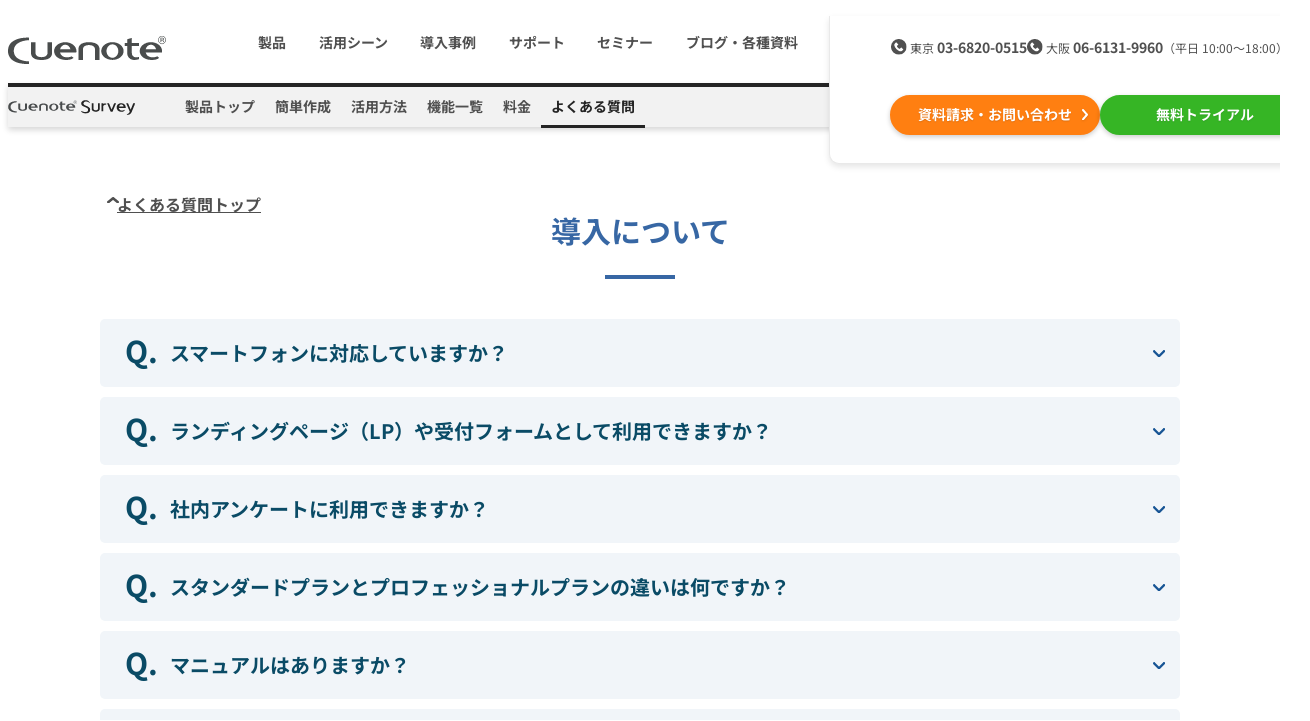

--- FILE ---
content_type: text/html; charset=UTF-8
request_url: https://www.cuenote.jp/survey/faq/introduce/
body_size: 7643
content:
<!DOCTYPE html>
<html lang="ja">
  <head>
    <meta charset="UTF-8">
    <meta name="viewport" content="width=device-width,user-scalable=no,initial-scale=1,maximum-scale=1"/>
    <title>導入についてのよくある質問｜Webアンケートシステム・Webフォームシステム Cuenote</title>
    <meta name="description" content="導入についてのよくあるご質問と回答をご紹介。Cuenote Surveyは、Web上でアンケートやフォームを作成して、すぐに実施できるクラウド型システムです。" />
    <meta property="og:type" content="article"/>
    <meta property="og:title" content="..."/>
    <meta property="og:site_name" content="メールマーケティングのCuenote"/>
    <meta property="og:image" content="https://www.cuenote.jp/img/common/logo.gif">
    <meta name="twitter:card" content="summary" />
    <meta name="twitter:site" content="@ymirlink" />
    <link rel="stylesheet" href="/responsive/css/reset.css">
    <link rel="stylesheet" href="/responsive/fonts/notosansjp/style.min.css">
    <link rel="stylesheet" href="/responsive/css/style.min.250627.css">
    <link rel="stylesheet" href="/fc/responsive/css/style.min.240416.css">
    <link rel="canonical" href="https://www.cuenote.jp/survey/faq/introduce/" >
    <script defer src="/responsive/js/main.min.221216.js"></script>
    <script defer src="/responsive/js/customers.min.js"></script>
<!-- Optimize Next -->
<script>(function(p,r,o,j,e,c,t,g){
p['_'+t]={};g=r.createElement('script');g.src='https://www.googletagmanager.com/gtm.js?id=GTM-'+t;r[o].prepend(g);
g=r.createElement('style');g.innerText='.'+e+t+'{visibility:hidden!important}';r[o].prepend(g);
r[o][j].add(e+t);setTimeout(function(){if(r[o][j].contains(e+t)){r[o][j].remove(e+t);p['_'+t]=0}},c)
})(window,document,'documentElement','classList','loading',2000,'T6MXKHH3')</script>
<!-- End Optimize Next -->
<!-- Google Tag Manager -->
<script>(function(w,d,s,l,i){w[l]=w[l]||[];w[l].push({'gtm.start':
new Date().getTime(),event:'gtm.js'});var f=d.getElementsByTagName(s)[0],
j=d.createElement(s),dl=l!='dataLayer'?'&l='+l:'';j.async=true;j.src=
'https://www.googletagmanager.com/gtm.js?id='+i+dl;f.parentNode.insertBefore(j,f);
})(window,document,'script','dataLayer','GTM-M7L8KW');</script>
<!-- End Google Tag Manager -->
</head>
<body id="body_survey" class="body_faq pmenu-is-survey-faq">
<!-- Google Tag Manager (noscript) -->
<noscript><iframe src="https://www.googletagmanager.com/ns.html?id=GTM-M7L8KW"
height="0" width="0" style="display:none;visibility:hidden"></iframe></noscript>
<!-- End Google Tag Manager (noscript) -->
<header id="js-header" class="header">
  <div class="header__inner">
    <a data-gtm="resp-header-logo" href="/" class="header__logo"><img src="/responsive/img/logo-cuenote.svg" alt="Cuenote" width="113" height="20"></a>
    <div id="js-gmenu-button" class="header__button" data-gtm="resp-header-gmenu-toggle"><span title="メニューを開く"></span></div>
    <div class="header__content">
      <nav id="js-gmenu" class="header__gMenu">
        <ul class="header__gMenuList">
          <li class="header__gMenuItem is-products">
            <span data-gtm="resp-header-gmenu-products-toggle" class="header__gMenuLabel">製品</span>
            <div class="header__gMenuSubList">
              <ul class="header__gMenuSubListInner">
                <li class="header__gMenuSubItem is-fc">
                  <a class="header__gMenuSubLabel" data-gtm="resp-header-gmenu-products-fc" href="/fc/">
                    <span class="header__gMenuProductName">メール配信システム</span>
                    <img class="header__gMenuProductLogo" src="/responsive/img/logo-fc.svg" alt="Cuenote FC" width="173" height="23">
                  </a></li>
                <li class="header__gMenuSubItem is-srs">
                  <a class="header__gMenuSubLabel" data-gtm="resp-header-gmenu-products-srs" href="/sr-s/">
                    <span class="header__gMenuProductName">メールリレーサーバー</span>
                    <img class="header__gMenuProductLogo" src="/responsive/img/logo-srs.svg" alt="Cuenote SR-S" width="189" height="23">
                  </a></li>
                <li class="header__gMenuSubItem is-mailkt">
                  <a class="header__gMenuSubLabel" data-gtm="resp-header-gmenu-products-mailkt" href="/mail-kt/">
                    <span class="header__gMenuProductName">kintone（キントーン）メール配信</span>
                    <img class="header__gMenuProductLogo" src="/responsive/img/logo-mailkt.svg" alt="Cuenote Mail for kintone" width="233" height="19">
                  </a></li>
                <li class="header__gMenuSubItem is-sms">
                  <a class="header__gMenuSubLabel" data-gtm="resp-header-gmenu-products-sms" href="/sms/">
                    <span class="header__gMenuProductName">SMS配信サービス</span>
                    <img class="header__gMenuProductLogo" src="/responsive/img/logo-sms.svg" alt="Cuenote SMS" width="193" height="23">
                  </a></li>
                <li class="header__gMenuSubItem is-auth">
                  <a class="header__gMenuSubLabel" data-gtm="resp-header-gmenu-products-auth" href="/auth/">
                    <span class="header__gMenuProductName">認証サービス</span>
                    <img class="header__gMenuProductLogo" src="/responsive/img/logo-auth.svg" alt="Cuenote Auth" width="197" height="23">
                  </a></li>
                <li class="header__gMenuSubItem is-push">
                  <a class="header__gMenuSubLabel" data-gtm="resp-header-gmenu-products-push" href="/push/">
                    <span class="header__gMenuProductName">Webプッシュ通知サービス</span>
                    <img class="header__gMenuProductLogo" src="/responsive/img/logo-push.svg" alt="Cuenote Push" width="195" height="23">
                  </a></li>
                <li class="header__gMenuSubItem is-survey">
                  <a class="header__gMenuSubLabel" data-gtm="resp-header-gmenu-products-survey" href="/survey/">
                    <span class="header__gMenuProductName">アンケートシステム・フォーム</span>
                    <img class="header__gMenuProductLogo" src="/responsive/img/logo-survey.svg" alt="Cuenote Survey" width="198" height="23">
                  </a></li>
                <li class="header__gMenuSubItem is-anpi">
                  <a class="header__gMenuSubLabel" data-gtm="resp-header-gmenu-products-anpi" href="/anpi/">
                    <span class="header__gMenuProductName">緊急参集・安否確認</span>
                    <img class="header__gMenuProductLogo" src="/responsive/img/logo-anpi.svg" alt="安否確認サービスCuenote" width="169" height="32">
                  </a></li>
                <li class="header__gMenuSubItem is-roc">
                  <a class="header__gMenuSubLabel" data-gtm="resp-header-gmenu-products-roc" href="/lp/roc.html" target="_blank">
                    <span class="header__gMenuProductName">SNSプロモーション支援事業</span>
                    <img class="header__gMenuProductLogo" src="/responsive/img/logo-roc.png" alt="ROC" width="64" height="28">
                    <span class="header__gMenuProductNote">（当社グループ企業）</span>
                  </a></li>
              </ul>
            </div></li>
          <li class="header__gMenuItem is-utility">
            <span data-gtm="resp-header-gmenu-utilization-toggle" class="header__gMenuLabel">活用シーン</span>
            <div class="header__gMenuSubList">
              <div class="header__gMenuSubItem is-category-top"><a class="header__gMenuSubLabel" data-gtm="resp-header-gmenu-utilization" href="/utilization/">活用シーン<span class="only-sp">トップ</span></a></div>
              <ul class="header__gMenuSubListInner">
                <li class="header__gMenuSubItem">
                  <a class="header__gMenuSubLabel" data-gtm="resp-header-gmenu-utilization-needs" href="/utilization/#needs">
                    <img class="header__gMenuSubLabelIcon" src="/responsive/img/utilization-01.svg" width="30" height="30">
                    会員獲得／ニーズ把握
                  </a></li>
                <li class="header__gMenuSubItem">
                  <a class="header__gMenuSubLabel" data-gtm="resp-header-gmenu-utilization-cost" href="/utilization/#cost">
                    <img class="header__gMenuSubLabelIcon" src="/responsive/img/utilization-02.svg" width="30" height="30">
                    コストを抑える
                  </a></li>
                <li class="header__gMenuSubItem">
                  <a class="header__gMenuSubLabel" data-gtm="resp-header-gmenu-utilization-certainty" href="/utilization/#certainty">
                    <img class="header__gMenuSubLabelIcon" src="/responsive/img/utilization-03.svg" width="30" height="30">
                    遅延なく確実・高速に送る
                  </a></li>
                <li class="header__gMenuSubItem">
                  <a class="header__gMenuSubLabel" data-gtm="resp-header-gmenu-utilization-organization" href="/utilization/#organization">
                    <img class="header__gMenuSubLabelIcon" src="/responsive/img/utilization-04.svg" width="30" height="30">
                    組織的に管理
                  </a></li>
                <li class="header__gMenuSubItem">
                  <a class="header__gMenuSubLabel" data-gtm="resp-header-gmenu-utilization-effect" href="/utilization/#effect">
                    <img class="header__gMenuSubLabelIcon" src="/responsive/img/utilization-05.svg" width="30" height="30">
                    効果改善・顧客育成
                  </a></li>
                <li class="header__gMenuSubItem">
                  <a class="header__gMenuSubLabel" data-gtm="resp-header-gmenu-utilization-system" href="/utilization/#system">
                    <img class="header__gMenuSubLabelIcon" src="/responsive/img/utilization-06.svg" width="30" height="30">
                    システム連携・効率化
                  </a></li>
                <li class="header__gMenuSubItem">
                  <a class="header__gMenuSubLabel" data-gtm="resp-header-gmenu-utilization-security" href="/utilization/#security">
                    <img class="header__gMenuSubLabelIcon" src="/responsive/img/utilization-07.svg" width="30" height="30">
                    セキュリティ対策
                  </a></li>
                <li class="header__gMenuSubItem">
                  <a class="header__gMenuSubLabel" data-gtm="resp-header-gmenu-utilization-marketing" href="/utilization/#marketing">
                    <img class="header__gMenuSubLabelIcon" src="/responsive/img/utilization-08.svg" width="30" height="30">
                    デジタルマーケティング
                  </a></li>
              </ul>
            </div></li>
          <li class="header__gMenuItem">
            <a class="header__gMenuLabel" data-gtm="resp-header-gmenu-case" href="/case/">導入事例</a></li>
          <li class="header__gMenuItem">
            <a class="header__gMenuLabel" data-gtm="resp-header-gmenu-support" href="/support/">サポート</a></li>
          <li class="header__gMenuItem">
            <a class="header__gMenuLabel" data-gtm="resp-header-gmenu-seminar" href="/seminar/">セミナー</a></li>
          <li class="header__gMenuItem is-library">
            <span data-gtm="resp-header-gmenu-library-toggle" class="header__gMenuLabel">ブログ・各種資料</span>
            <div class="header__gMenuSubList">
              <div class="header__gMenuSubItem is-category-top"><a class="header__gMenuSubLabel" data-gtm="resp-header-gmenu-library" href="/library/">ブログ・各種資料<span class="only-sp">トップ</span></a></div>
              <ul class="header__gMenuSubListInner">
                <li class="header__gMenuSubItem"><a class="header__gMenuSubLabel" data-gtm="resp-header-gmenu-library-marketing" href="/library/marketing/">マーケティングブログ</a></li>
                <li class="header__gMenuSubItem"><a class="header__gMenuSubLabel" data-gtm="resp-header-gmenu-library-download" href="/library/download/">資料ダウンロード</a></li>
                <li class="header__gMenuSubItem"><a class="header__gMenuSubLabel" data-gtm="resp-header-gmenu-library-glossary" href="/glossary/">メール配信用語集</a></li>
              </ul>
            </div></li>
        </ul>
      </nav>
      <div class="header__ctaWrapper">
        <ul class="header__cta">
          <li><a class="cta-button is-inquiry" target="_blank" data-gtm="cta-resp-header-1" href="/inquiry?class=1&prd=0">資料請求・お問い合わせ</a></li>
          <li><a class="cta-button is-trial" target="_blank" data-gtm="cta-resp-header-2" href="/inquiry?class=2&prd=0">無料トライアル</a></li>
        </ul>
        <div class="header__tel">
          <ul class="header__offices">
            <li class="header__office is-tokyo">
              <span class="header__officeName">東京</span>
              <span class="header__officeNumber"><a data-gtm="cta-resp-header-tel-1" href="tel:03-6820-0515">03-6820-0515</a></span></li>
            <li class="header__office is-osaka">
              <span class="header__officeName">大阪</span>
              <span class="header__officeNumber"><a data-gtm="cta-resp-header-tel-2" href="tel:06-6131-9960">06-6131-9960</a></span></li>
          </ul>
          <div class="header__time">（平日 10:00〜18:00）</div>
        </div>
      </div>
    </div>
    <div id="js-pmenu" class="header__pMenu is-survey">
      <nav class="header__pMenuInner">
        <div id="js-pmenu-button" class="header__pMenuProduct" data-gtm="resp-header-pmenu-survey-toggle">
          <a data-gtm="resp-header-pmenu-survey-logo" class="header__pMenuLogoAnchor" href="/survey/"><img class="header__pMenuLogo" src="/responsive/img/logo-survey.svg" alt="Cuenote Survey" width="129" height="15"></a>
        </div>
        <ul id="js-pemnu-list" class="header__pMenuList">
          <li class="header__pMenuItem is-survey-top"><a data-gtm="resp-header-pmenu-survey-top" class="header__pMenuLabel" href="/survey/">製品トップ</a></li>
          <li class="header__pMenuItem is-survey-setup"><a data-gtm="resp-header-pmenu-survey-setup" class="header__pMenuLabel" href="/survey/setup/">簡単作成</a></li>
          <li class="header__pMenuItem is-survey-cases"><a data-gtm="resp-header-pmenu-survey-cases" class="header__pMenuLabel" href="/survey/cases/">活用方法</a></li>
          <li class="header__pMenuItem is-survey-feature"><a data-gtm="resp-header-pmenu-survey-feature" class="header__pMenuLabel" href="/survey/feature/">機能一覧</a></li>
          <li class="header__pMenuItem is-survey-price"><a data-gtm="resp-header-pmenu-survey-price" class="header__pMenuLabel" href="/survey/price/">料金</a></li>
          <li class="header__pMenuItem is-survey-faq"><a data-gtm="resp-header-pmenu-survey-faq" class="header__pMenuLabel" href="/survey/faq/">よくある質問</a></li>
        </ul>
      </nav>
    </div>
  </div>
</header><!-- /.header -->
<ol class="breadcrumb" itemscope itemtype="http://schema.org/BreadcrumbList">
  <li class="breadcrumb__item" itemprop="itemListElement" itemscope itemtype="http://schema.org/ListItem"><a class="breadcrumb__itemLink" href="https://www.cuenote.jp/" itemprop="item"><span itemprop="name">Cuenote</span></a><meta itemprop="position" content="1" /></li>
  <li class="breadcrumb__item" itemprop="itemListElement" itemscope itemtype="http://schema.org/ListItem"><a class="breadcrumb__itemLink" href="/survey/" itemprop="item"><span itemprop="name">Webアンケート/フォームシステム・作成</span></a><meta itemprop="position" content="2" /></li>
  <li class="breadcrumb__item" itemprop="itemListElement" itemscope itemtype="http://schema.org/ListItem"><a class="breadcrumb__itemLink" href="/survey/faq/" itemprop="item"><span itemprop="name">よくある質問</span></a><meta itemprop="position" content="3" /></li>
  <li class="breadcrumb__item" itemprop="itemListElement" itemscope itemtype="http://schema.org/ListItem"><span class="breadcrumb__itemLabel" itemprop="name">導入について</span><meta itemprop="position" content="4" /></li>
</ol>
<section class="faqcommon section">
  <div class="section__inner">
    <div class="faqcommon__back"><a class="faqcommon__backLink" href="../index.html">よくある質問トップ</a></div>
    <h1 class="section__title">導入について</h1>
    <dl class="faqcommon__list">
      <dt class="faqcommon__listQ">スマートフォンに対応していますか？</dt>
      <dd class="faqcommon__listA">
        <p>はい、<a href="/survey/feature/smartphone.html">スマートフォン</a>にも対応しています。<br>
Cuenote Surveyはレスポンシブ対応しているため、スマートフォンからの閲覧・回答も可能です。<br />
不特定多数に実施するオープンアンケートの場合、スマートフォンからでも、PCと同じURLにアクセスできます。</p>
      </dd>
      <dt class="faqcommon__listQ">ランディングページ（LP）や受付フォームとして利用できますか？</dt>
      <dd class="faqcommon__listA">
        <p>はい、できます。
<br>
問合せ受付やセミナー申込のフォームとして活用できるほか、HTMLコンテンツの作成に対応しているので、ランディングページ（LP）一体型のフォームとしてリード獲得等にも活用できます。</p>
<br />
<p>個人情報を取得する場合には、個人情報保護方針の掲載と「同意」を取得する必要があります。</p>
      </dd>
      <dt class="faqcommon__listQ">社内アンケートに利用できますか？</dt>
      <dd class="faqcommon__listA">
        <p>はい、できます。特定の顧客や社員に対して実施するアンケート（クローズドアンケート）にも対応しています。
活用方法は、<a href="/survey/cases/">こちら</a>をご覧ください。</p>
<br />
<p>社員を対象にする場合も、個人情報を取得する際には、個人情報保護方針の掲載と「同意」を取得する必要があります。</p>
      </dd>
      <dt class="faqcommon__listQ">スタンダードプランとプロフェッショナルプランの違いは何ですか？</dt>
      <dd class="faqcommon__listA">
        <p>設問数の上限、マトリックス機能の有無、独自ドメインが利用できるかどうかの違いがあります。<br />
詳細は、<a href="/survey/price/">こちら</a>をご覧ください。</p>
      </dd>
      <dt class="faqcommon__listQ">マニュアルはありますか？</dt>
      <dd class="faqcommon__listA">
        <p>はい、あります。<br />
Cuenote Surveyの管理画面より閲覧ができます。</p>
      </dd>
      <dt class="faqcommon__listQ">契約する前でも、操作方法の説明をしてもらえますか？</dt>
      <dd class="faqcommon__listA">
        <p>はい、ご契約前でも操作説明をいたします。<br />
操作方法を把握していただくために、試用アカウントをご用意します。</p>
<br />
<p>ご契約いただいた後も、当社のサポート部門がお客様をサポートします。</p>
      </dd>
      <dt class="faqcommon__listQ">サポート対応時間を教えてください。</dt>
      <dd class="faqcommon__listA">
        <p>対応時間は、日曜祝祭日・当社休業日を除く、平日月曜〜金曜日　10時〜18時です。（電話・FAX・メール）</p>
      </dd>
    </dl>
  </div>
</section><!-- /.faqcommon.section -->
<section class="faqcategories section is-bg-lightgray">
  <div class="section__inner">
    <h2 class="section__title">カテゴリから探す</h2>
    <ul class="faqcategories__list">
    <li class="faqcategories__listItem"><a class="faqcategories__listLink" href="/survey/faq/price-agreement/">料金・契約について</a></li>
    <li class="faqcategories__listItem"><span class="faqcategories__listLink is-current">導入について</span></li>
    <li class="faqcategories__listItem"><a class="faqcategories__listLink" href="/survey/faq/operation/">運用について</a></li>
    <li class="faqcategories__listItem"><a class="faqcategories__listLink" href="/survey/faq/create/">作成について</a></li>
    <li class="faqcategories__listItem"><a class="faqcategories__listLink" href="/survey/faq/aggregate/">集計について</a></li>
    <li class="faqcategories__listItem"><a class="faqcategories__listLink" href="/survey/faq/system/">システム連携について</a></li>
    <li class="faqcategories__listItem"><a class="faqcategories__listLink" href="/survey/faq/security/">セキュリティについて</a></li>
    <li class="faqcategories__listItem"><a class="faqcategories__listLink" href="/survey/faq/oem-agency/">OEM・代理店について</a></li>
    </ul>
  </div>
</section><!-- /.faqcategories.section.is-bg-lightgray -->
<div class="cta-section">
      <h4 class="cta-section__lead">Cuenoteシリーズの導入に関して<br class="only-sp">ご不明な点がございましたら<br>お気軽にお問い合わせください</h4>
      <div class="cta-section__inner">
        <ul class="cta-section__cta">
          <li>
            <a class="cta-button is-inquiry" target="_blank" data-gtm="cta-resp-footer-1" href="/inquiry?class=1&prd=0">
              <span class="cta-microcopy">成功事例集プレゼント中！</span>
              <img loading="lazy" class="cta-icon" src="/responsive/img/cta-icon-inquiry.svg" width="40" height="42">
              資料請求をする
            </a></li>
          <li>
            <a class="cta-button is-trial" target="_blank" data-gtm="cta-resp-footer-2" href="/inquiry?class=2&prd=0">
              <span class="cta-microcopy">まずはお試しください！</span>
              <img loading="lazy" class="cta-icon" src="/responsive/img/cta-icon-trial.svg" width="45" height="40">
              無料トライアルを申し込む
            </a></li>
        </ul>
        <div class="cta-section__tel">
          <div class="cta-section__company">ユミルリンク株式会社</div>
          <ul class="cta-section__offices">
            <li class="cta-section__office">
              <span class="cta-section__officeName">東京</span>
              <span class="cta-section__officeNumber"><a data-gtm="cta-resp-footer-tel-1" href="tel:03-6820-0515">03-6820-0515</a></span></li>
            <li class="cta-section__office">
              <span class="cta-section__officeName">大阪</span>
              <span class="cta-section__officeNumber"><a data-gtm="cta-resp-footer-tel-2" href="tel:06-6131-9960">06-6131-9960</a></span></li>
          </ul>
          <div class="cta-section__time">受付時間 平日 10:00〜18:00</div>
        </div>
      </div>
    </div><!-- /.cta-section -->
    <footer class="footer">
      <div class="footer__menus footer__inner">
        <dl class="footer__gMenu">
          <dt class="footer__gMenuLogo"><a class="footer__gMenuLogoLink" data-gtm="resp-footer-logo" href="/"><img loading="lazy" class="footer__gMenuLogoImg" src="/responsive/img/logo-cuenote.svg" alt="Cuenote" width="113" height="20"></a></dt>
          <dd>
            <ul class="footer__gMenuList">
              <li class="footer__gMenuItem"><a data-gtm="resp-footer-gmenu-top" class="footer__gMenuLabel" href="/">Cuenoteトップ</a></li>
              <li class="footer__gMenuItem"><a data-gtm="resp-footer-gemnu-seminar" class="footer__gMenuLabel" href="/seminar/">セミナー</a></li>
              <li class="footer__gMenuItem"><a data-gtm="resp-footer-gemnu-information" class="footer__gMenuLabel" href="/information/">インフォメーション</a></li>
              <li class="footer__gMenuItem"><a data-gtm="resp-footer-gemnu-support" class="footer__gMenuLabel" href="/support/">サポート</a></li>
              <li class="footer__gMenuItem">
                <a data-gtm="resp-footer-gmenu-utilization" class="footer__gMenuLabel" href="/utilization/">活用シーン</a>
                <ul class="footer__gMenuSubList">
                  <li class="footer__gMenuSubItem"><a data-gtm="resp-footer-utilization-needs" class="footer__gMenuSubLabel" href="/utilization/#needs">会員獲得／ニーズ把握</a></li>
                  <li class="footer__gMenuSubItem"><a data-gtm="resp-footer-utilization-cost" class="footer__gMenuSubLabel" href="/utilization/#cost">コストを抑える</a></li>
                  <li class="footer__gMenuSubItem"><a data-gtm="resp-footer-utilization-certainty" class="footer__gMenuSubLabel" href="/utilization/#certainty">遅延なく確実・高速に送る</a></li>
                  <li class="footer__gMenuSubItem"><a data-gtm="resp-footer-utilization-organization" class="footer__gMenuSubLabel" href="/utilization/#organization">組織的に管理</a></li>
                  <li class="footer__gMenuSubItem"><a data-gtm="resp-footer-utilization-effect" class="footer__gMenuSubLabel" href="/utilization/#effect">効果改善・顧客育成</a></li>
                  <li class="footer__gMenuSubItem"><a data-gtm="resp-footer-utilization-system" class="footer__gMenuSubLabel" href="/utilization/#system">システム連携・効率化</a></li>
                  <li class="footer__gMenuSubItem"><a data-gtm="resp-footer-utilization-security" class="footer__gMenuSubLabel" href="/utilization/#security">セキュリティ対策</a></li>
                  <li class="footer__gMenuSubItem"><a data-gtm="resp-footer-utilization-marketing" class="footer__gMenuSubLabel" href="/utilization/#marketing">デジタルマーケティング</a></li>
                </ul></li>
              <li class="footer__gMenuItem"><a data-gtm="resp-footer-gmenu-case" class="footer__gMenuLabel" href="/case/">導入事例</a></li>
              <li class="footer__gMenuItem">
                <a data-gtm="resp-footer-gmenu-library" class="footer__gMenuLabel" href="/library/">ブログ・各種資料</a>
                <ul class="footer__gMenuSubList">
                  <li class="footer__gMenuSubItem"><a data-gtm="resp-footer-library-marketing" class="footer__gMenuSubLabel" href="/library/marketing/">マーケティングブログ</a></li>
                  <li class="footer__gMenuSubItem"><a data-gtm="resp-footer-library-download" class="footer__gMenuSubLabel" href="/library/download/">資料ダウンロード</a></li>
                  <li class="footer__gMenuSubItem"><a data-gtm="resp-footer-library-glossary" class="footer__gMenuSubLabel" href="/glossary/">メール配信用語</a></li>
                </ul></li>
              <li class="footer__gMenuItem"><a data-gtm="resp-footer-gmenu-sitemap" class="footer__gMenuLabel" href="/sitemap.html">サイトマップ</a></li>
              <li class="footer__gMenuItem"><a data-gtm="resp-footer-gmenu-about" class="footer__gMenuLabel" href="/about.html">サイトご利用条件</a></li>
              <li class="footer__gMenuItem"><a data-gtm="resp-footer-gmenu-inquiry" class="footer__gMenuLabel" href="/inquiry?class=1&prod=0">お問い合わせ</a></li>
            </ul>
          </dd>
        </dl>
        <div class="footer__pMenu">
          <dl class="footer__pMenuProduct is-fc">
            <dt>
              <a class="footer__pMenuLink" data-gtm="resp-footer-pmenu-fc" href="/fc/">
                <span class="footer__pMenuLabel">メール配信システム</span>
                <span class="footer__pMenuName">Cuenote FC</span>
              </a>
            </dt>
            <dd>
              <ul class="footer__pMenuSubList">
                <li class="footer__pMenuSubItem"><a data-gtm="resp-footer-pmenu-fc-service" class="footer__pMenuSubLabel" href="/fc/service/">特長</a></li>
                <li class="footer__pMenuSubItem"><a data-gtm="resp-footer-pmenu-fc-capability" class="footer__pMenuSubLabel" href="/fc/capability/">機能一覧</a></li>
                <li class="footer__pMenuSubItem"><a data-gtm="resp-footer-pmenu-fc-price" class="footer__pMenuSubLabel" href="/fc/price/">料金</a></li>
                <li class="footer__pMenuSubItem"><a data-gtm="resp-footer-pmenu-fc-security" class="footer__pMenuSubLabel" href="/fc/security/">セキュリティ</a></li>
                <li class="footer__pMenuSubItem"><a data-gtm="resp-footer-pmenu-fc-faq" class="footer__pMenuSubLabel" href="/fc/faq/">よくある質問</a></li>
                <li class="footer__pMenuSubItem"><a data-gtm="resp-footer-pmenu-fc-mailsystemmerit" class="footer__pMenuSubLabel" href="/library/marketing/mail-system-merit.html">メール配信システムとは</a></li>
                <li class="footer__pMenuSubItem"><a data-gtm="resp-footer-pmenu-fc-mr" class="footer__pMenuSubLabel" href="/mr/">Cuenote MR</a></li>
              </ul>
            </dd>
          </dl>
          <dl class="footer__pMenuProduct is-srs">
            <dt>
              <a class="footer__pMenuLink" data-gtm="resp-footer-pmenu-srs" href="/sr-s/">
                <span class="footer__pMenuLabel">メールリレーサーバー</span>
                <span class="footer__pMenuName">Cuenote SR-S</span>
              </a>
            </dt>
            <dd>
              <ul class="footer__pMenuSubList">
                <li class="footer__pMenuSubItem"><a data-gtm="resp-footer-pmenu-srs-relaying" class="footer__pMenuSubLabel" href="/sr-s/relaying/">高速・安定メール配信</a></li>
                <li class="footer__pMenuSubItem"><a data-gtm="resp-footer-pmenu-srs-dr" class="footer__pMenuSubLabel" href="/sr-s/dr/">DR<span class="footer__pMenuSubLabelSmall">（ディザスタリカバリ）</span></a></li>
                <li class="footer__pMenuSubItem"><a data-gtm="resp-footer-pmenu-srs-feature" class="footer__pMenuSubLabel" href="/sr-s/feature/">機能一覧</a></li>
                <li class="footer__pMenuSubItem"><a data-gtm="resp-footer-pmenu-srs-price" class="footer__pMenuSubLabel" href="/sr-s/price/">料金</a></li>
                <li class="footer__pMenuSubItem"><a data-gtm="resp-footer-pmenu-srs-faq" class="footer__pMenuSubLabel" href="/sr-s/faq/">よくある質問</a></li>
              </ul>
            </dd>
          </dl>
          <dl class="footer__pMenuProduct is-mailkt">
            <dt>
              <a class="footer__pMenuLink" data-gtm="resp-footer-pmenu-mailkt" href="/mail-kt/">
                <span class="footer__pMenuLabel">kintone メール配信</span>
                <span class="footer__pMenuName">Cuenote Mail<br>for kintone</span>
              </a>
            </dt>
            <dd>
              <ul class="footer__pMenuSubList">
                <li class="footer__pMenuSubItem"><a data-gtm="resp-footer-pmenu-mailkt-service" class="footer__pMenuSubLabel" href="/mail-kt/#needs">特徴</a></li>
                <li class="footer__pMenuSubItem"><a data-gtm="resp-footer-pmenu-mailkt-feature" class="footer__pMenuSubLabel" href="/mail-kt/#functions">機能</a></li>
                <li class="footer__pMenuSubItem"><a data-gtm="resp-footer-pmenu-mailkt-cases" class="footer__pMenuSubLabel" href="/mail-kt/#usecase">活用例</a></li>
                <li class="footer__pMenuSubItem"><a data-gtm="resp-footer-pmenu-mailkt-plugins" class="footer__pMenuSubLabel" href="/mail-kt/#plugins">プラグイン</a></li>
                <li class="footer__pMenuSubItem"><a data-gtm="resp-footer-pmenu-mailkt-faq" class="footer__pMenuSubLabel" href="/mail-kt/#faq">よくある質問</a></li>
              </ul>
            </dd>
          </dl>
          <dl class="footer__pMenuProduct is-sms">
            <dt>
              <a class="footer__pMenuLink" data-gtm="resp-footer-pmenu-sms" href="/sms/">
                <span class="footer__pMenuLabel">SMS配信サービス</span>
                <span class="footer__pMenuName">Cuenote SMS</span>
              </a>
            </dt>
            <dd>
              <ul class="footer__pMenuSubList">
                <li class="footer__pMenuSubItem"><a data-gtm="resp-footer-pmenu-sms-service" class="footer__pMenuSubLabel" href="/sms/service/">特長</a></li>
                <li class="footer__pMenuSubItem"><a data-gtm="resp-footer-pmenu-sms-cases" class="footer__pMenuSubLabel" href="/sms/cases/">活用方法</a></li>
                <li class="footer__pMenuSubItem"><a data-gtm="resp-footer-pmenu-sms-feature" class="footer__pMenuSubLabel" href="/sms/feature/">機能一覧</a></li>
                <li class="footer__pMenuSubItem"><a data-gtm="resp-footer-pmenu-sms-price" class="footer__pMenuSubLabel" href="/sms/price/">料金</a></li>
                <li class="footer__pMenuSubItem"><a data-gtm="resp-footer-pmenu-sms-faq" class="footer__pMenuSubLabel" href="/sms/faq/">よくある質問</a></li>
              </ul>
            </dd>
          </dl>
          <dl class="footer__pMenuProduct is-auth">
            <dt>
              <a class="footer__pMenuLink" data-gtm="resp-footer-pmenu-auth" href="/auth/">
                <span class="footer__pMenuLabel">認証サービス</span>
                <span class="footer__pMenuName">Cuenote Auth</span>
              </a>
            </dt>
            <dd>
              <ul class="footer__pMenuSubList">
                <li class="footer__pMenuSubItem"><a data-gtm="resp-footer-pmenu-auth-cases" class="footer__pMenuSubLabel" href="/auth/cases/">活用方法</a></li>
                <li class="footer__pMenuSubItem"><a data-gtm="resp-footer-pmenu-auth-price" class="footer__pMenuSubLabel" href="/auth/price/">料金</a></li>
                <li class="footer__pMenuSubItem"><a data-gtm="resp-footer-pmenu-auth-faq" class="footer__pMenuSubLabel" href="/auth/faq/">よくある質問</a></li>
              </ul>
            </dd>
          </dl>
          <dl class="footer__pMenuProduct is-push">
            <dt>
              <a class="footer__pMenuLink" data-gtm="resp-footer-pmenu-push" href="/push/">
                <span class="footer__pMenuLabel">Webプッシュ通知サービス</span>
                <span class="footer__pMenuName">Cuenote Push</span>
              </a>
            </dt>
            <dd>
              <ul class="footer__pMenuSubList">
                <li class="footer__pMenuSubItem"><a data-gtm="resp-footer-pmenu-push-service" class="footer__pMenuSubLabel" href="/push/service/">特長</a></li>
                <li class="footer__pMenuSubItem"><a data-gtm="resp-footer-pmenu-push-cases" class="footer__pMenuSubLabel" href="/push/cases/">活用方法</a></li>
                <li class="footer__pMenuSubItem"><a data-gtm="resp-footer-pmenu-push-feature" class="footer__pMenuSubLabel" href="/push/feature/">機能一覧</a></li>
                <li class="footer__pMenuSubItem"><a data-gtm="resp-footer-pmenu-push-price" class="footer__pMenuSubLabel" href="/push/price/">料金</a></li>
                <!-- <li class="footer__pMenuSubItem"><a data-gtm="resp-footer-pmenu-push-faq" class="footer__pMenuSubLabel" href="/push/faq/">よくある質問</a></li> -->
              </ul>
            </dd>
          </dl>
          <dl class="footer__pMenuProduct is-survey">
            <dt>
              <a class="footer__pMenuLink" data-gtm="resp-footer-pmenu-survey" href="/survey/">
                <span class="footer__pMenuLabel">アンケートシステム</span>
                <span class="footer__pMenuName">Cuenote Survey</span>
              </a>
            </dt>
            <dd>
              <ul class="footer__pMenuSubList">
                <li class="footer__pMenuSubItem"><a data-gtm="resp-footer-pmenu-survey-setup" class="footer__pMenuSubLabel" href="/survey/setup/">簡単作成</a></li>
                <li class="footer__pMenuSubItem"><a data-gtm="resp-footer-pmenu-survey-cases" class="footer__pMenuSubLabel" href="/survey/cases/">活用方法</a></li>
                <li class="footer__pMenuSubItem"><a data-gtm="resp-footer-pmenu-survey-feature" class="footer__pMenuSubLabel" href="/survey/feature/">機能一覧</a></li>
                <li class="footer__pMenuSubItem"><a data-gtm="resp-footer-pmenu-survey-price" class="footer__pMenuSubLabel" href="/survey/price/">料金</a></li>
                <li class="footer__pMenuSubItem"><a data-gtm="resp-footer-pmenu-survey-faq" class="footer__pMenuSubLabel" href="/survey/faq/">よくある質問</a></li>
              </ul>
            </dd>
          </dl>
          <dl class="footer__pMenuProduct is-anpi">
            <dt>
              <a class="footer__pMenuLink" data-gtm="resp-footer-pmenu-anpi" href="/anpi/">
                <span class="footer__pMenuLabel">安否確認サービス</span>
                <span class="footer__pMenuName">Cuenote</span>
              </a>
            </dt>
            <dd>
              <ul class="footer__pMenuSubList">
                <li class="footer__pMenuSubItem"><a data-gtm="resp-footer-pmenu-anpi-service" class="footer__pMenuSubLabel" href="/anpi/service/">特長</a></li>
                <li class="footer__pMenuSubItem"><a data-gtm="resp-footer-pmenu-anpi-cases" class="footer__pMenuSubLabel" href="/anpi/cases/">活用方法</a></li>
                <li class="footer__pMenuSubItem"><a data-gtm="resp-footer-pmenu-anpi-feature" class="footer__pMenuSubLabel" href="/anpi/feature/">機能一覧</a></li>
                <li class="footer__pMenuSubItem"><a data-gtm="resp-footer-pmenu-anpi-price" class="footer__pMenuSubLabel" href="/anpi/price/">料金</a></li>
                <li class="footer__pMenuSubItem"><a data-gtm="resp-footer-pmenu-anpi-faq" class="footer__pMenuSubLabel" href="/anpi/faq/">よくある質問</a></li>
              </ul>
            </dd>
          </dl>
        </div>
      </div>
      <div class="footer__company">
        <div class="footer__inner">
          <div class="footer__companyAbout">
            <a class="footer__companyLogo" data-gtm="resp-footer-company" target="_blank" href="https://www.ymir.co.jp/">
              <img loading="lazy" class="footer__companyLogoImg" src="/responsive/img/logo-ymirlink.svg" alt="YMIRLINK" width="224" height="18">
              <span class="footer__companyLogoName">ユミルリンク株式会社</span>
            </a>
            <ul class="footer__companyItems">
              <li class="footer__companyItem"><a data-gtm="resp-footer-company-company" class="footer__companyItemLink" target="_blank" href="https://www.ymir.co.jp/company/">会社概要</a></li>
              <li class="footer__companyItem"><a data-gtm="resp-footer-company-privacy" class="footer__companyItemLink" target="_blank" href="https://www.ymir.co.jp/privacy/">個人情報保護方針</a></li>
              <li class="footer__companyItem"><a data-gtm="resp-footer-company-basicpolicy" class="footer__companyItemLink" target="_blank" href="https://www.ymir.co.jp/basic-policy/">情報セキュリティ基本方針</a></li>
              <li class="footer__companyItem"><a data-gtm="resp-footer-company-complaint" class="footer__companyItemLink" target="_blank" href="https://www.ymir.co.jp/contact/complaint.html">迷惑・不正行為申告窓口</a></li>
            </ul>
          </div>
          <ul class="footer__companyMarks">
            <li class="footer__companyMark"><a data-gtm="resp-footer-company-marks-jpx" class="footer__companyMarkLink" href="https://www.jpx.co.jp/" target="_blank"><img loading="lazy" class="footer__companyMarkImg" src="/responsive/img/logo-jpx.svg" alt="日本取引所グループ" width="56" height="65"></a></li>
            <li class="footer__companyMark"><a data-gtm="resp-footer-company-marks-isms" class="footer__companyMarkLink" href="https://isms.jp/" target="_blank"><img loading="lazy" class="footer__companyMarkImg" src="/responsive/img/logo-isms.svg" alt="ISMS" width="103" height="65"></a></li>
            <li class="footer__companyMark"><a data-gtm="resp-footer-company-marks-pmark" class="footer__companyMarkLink" href="https://privacymark.jp/" target="_blank"><img loading="lazy" class="footer__companyMarkImg" src="/responsive/img/logo-pmark.svg" alt="プライバシーマーク" width="65" height="65"></a></li>
            <li class="footer__companyMark"><a data-gtm="resp-footer-company-marks-aspic" class="footer__companyMarkLink" href="https://www.aspicjapan.org/" target="_blank"><img loading="lazy" class="footer__companyMarkImg" src="/responsive/img/logo-aspic.svg" alt="ASP・SaaSの安全・信頼性に係る情報開示認定" width="65" height="65"></a></li>
          </ul>
        </div>
      </div>
      <div class="footer__end">
        <div class="footer__inner">
          <div class="footer__endLinks">
            <ul class="footer__snsItems">
              <a data-gtm="resp-footer-sns-facebook" class="footer__snsItem" target="_blank" href="https://www.facebook.com/cuenote.mania"><img loading="lazy" class="footer__snsItemImg" src="/responsive/img/icon-facebook.svg" alt="facebook" width="25" height="25"></a>
              <a data-gtm="resp-footer-sns-twitter" class="footer__snsItem" target="_blank" href="https://twitter.com/ymirlink"><img loading="lazy" class="footer__snsItemImg" src="/responsive/img/icon-twitter.svg" alt="twitter" width="25" height="25"></a>
            </ul>
            <a data-gtm="resp-footer-holdings" class="footer__group" target="_blank" href="http://www.hankyu-hanshin.co.jp/hankyu-hanshin-toho-group/"><img loading="lazy" class="footer__groupLogo" src="/responsive/img/logo-hankyuhanshintoho.svg" alt="twitter" width="124" height="20"></a>
          </div>
          <div class="footer__copyright">© YMIRLINK, Inc.</div>
        </div>
      </div>
    </footer><!-- /.footer -->
    <div id="js-pagetop" class="go-pagetop"><img loading="lazy" class="go-pagetop__icon" src="/responsive/img/icon-pagetop.svg" width="15" height="19" alt="ページの先頭へ"></div>
    <script src="https://ajax.googleapis.com/ajax/libs/jquery/3.6.0/jquery.min.js"></script>
    <script src="https://cdnjs.cloudflare.com/ajax/libs/lazysizes/5.1.2/lazysizes.min.js" defer></script>
<script>
window.addEventListener('DOMContentLoaded', function() {
  setupAccordion();
});
function setupAccordion() {
  var $qs = document.querySelectorAll('.faqcommon__listQ');
  for (const $q of $qs) {
    $q.addEventListener('click', function() {
      var $a = this.nextElementSibling;
      if ($a.classList.contains('is-opened')) {
        $q.classList.remove('is-opened');
        $a.classList.remove('is-opened');
      } else {
        $q.classList.add('is-opened');
        $a.classList.add('is-opened');
      }
    });
  }
}
</script>
<!-- Cuenote WebTracking -->
<script src="/include/cnpvtag.min.js"></script>
<script>
/* <![CDATA[ */
document.addEventListener('DOMContentLoaded', function(e) {
  var category = Array.from(document.querySelectorAll(".breadcrumb [itemprop='name']"))
    .map(function(el) { return el.textContent.trim(); })
    .join(" ");
  cnPvCookieOption = 'path=/';
  cnPvServer = 'pz63.asp.cuenote.jp';
  cnPvWorkarea = '63';
  cnPvWorkareaID = 'c904485e274606b476e94226884883f3';
  cnPvPost(category);
});
/* ]]> */
</script>
  </body>
</html>

--- FILE ---
content_type: text/css
request_url: https://www.cuenote.jp/responsive/css/reset.css
body_size: 681
content:
/***
    The new CSS reset - version 1.7.3 (last updated 7.8.2022)
    GitHub page: https://github.com/elad2412/the-new-css-reset
***/
/*
    Remove all the styles of the "User-Agent-Stylesheet", except for the 'display' property
    - The "symbol *" part is to solve Firefox SVG sprite bug
 */
*:where(:not(html, iframe, canvas, img, svg, video, audio):not(svg *, symbol *)) {
    all: unset;
    display: revert;
}
/* Preferred box-sizing value */
*,
*::before,
*::after {
    box-sizing: border-box;
}
/* Reapply the pointer cursor for anchor tags */
a, button {
    cursor: revert;
}
/* Remove list styles (bullets/numbers) */
ol, ul, menu {
    list-style: none;
}
/* For images to not be able to exceed their container */
/*
img {
    max-width: 100%;
}
*/
/* removes spacing between cells in tables */
table {
    border-collapse: collapse;
}
/* Safari - solving issue when using user-select:none on the <body> text input doesn't working */
input, textarea {
    -webkit-user-select: auto;
}
/* revert the 'white-space' property for textarea elements on Safari */
textarea {
    white-space: revert;
}
/* minimum style to allow to style meter element */
meter {
    -webkit-appearance: revert;
    appearance: revert;
}
/* reset default text opacity of input placeholder */
::placeholder {
    color: unset;
}
/* fix the feature of 'hidden' attribute.
   display:revert; revert to element instead of attribute */
:where([hidden]) {
    display: none;
}
/* revert for bug in Chromium browsers
   - fix for the content editable attribute will work properly.
   - webkit-user-select: auto; added for Safari in case of using user-select:none on wrapper element*/
:where([contenteditable]:not([contenteditable="false"])) {
    -moz-user-modify: read-write;
    -webkit-user-modify: read-write;
    overflow-wrap: break-word;
    -webkit-line-break: after-white-space;
    -webkit-user-select: auto;
}
/* apply back the draggable feature - exist only in Chromium and Safari */
:where([draggable="true"]) {
    -webkit-user-drag: element;
}

--- FILE ---
content_type: text/css
request_url: https://www.cuenote.jp/responsive/css/style.min.250627.css
body_size: 8872
content:
@charset "UTF-8";:root{--color-font-base:#505050;--color-bg-cta-section:#304C69;--color-bg-lightblue:#E3F1FF;--color-bg-lightgray:#F6F6F6;--color-cta-primary:#FF9A43;--color-cta-secondary:#7DD172;--color-product-fc:#3767A4;--color-product-srs:#A81F24;--color-product-mailkt:#9EA1A2;--color-product-roc:#8a8a8a;--color-product-survey:#242424;--color-product-sms:#0096D8;--color-product-anpi:#1A7A3A;--color-product-auth:#553D95;--color-product-push:#FFA100;--color-section-title:#3767A4;--color-link-default:#217FC4;--color-marker:#FFEF96;--gradient-primary:linear-gradient(0deg,#FA841E 0%,#FCB273 100%);--gradient-secondary:linear-gradient(0deg,#5DC650 0%,#A3DD9C 100%);--gradient-cta-section:linear-gradient(0deg,#17284E 0%,#3B5C6F 100%);--gradient-cta-section2:linear-gradient(-30deg,#22586C 30%,#1A4283 70%);--font-weight-thin:100;--font-weight-light:300;--font-weight-regular:400;--font-weight-medium:500;--font-weight-bold:700;--font-weight-black:900;--shadow-cta-default:0 2px 5px rgb(0 0 0 / 20%);--shadow-cta-primary:0 1px 1px rgb(92 53 21 / 20%);--shadow-cta-secondary:0 1px 1px rgb(46 92 51 / 20%);--shadow-cta-text:0 0 5px rgb(8 41 77 / 100%)}html{scroll-behavior:smooth}body{width:auto;min-width:auto;color:var(--color-font-base)}body::after{content:"";display:block;position:fixed;opacity:0}body:has(.header__gMenu.is-opened)::after,body:has(.header__pMenu.is-opened)::after{top:0;left:0;right:0;bottom:0;z-index:1001;background:rgba(0,0,0,.7);opacity:1}*,*{font-family:notosansjp,"Yu Gothic",YuGothic,sans-serif!important}.only-pc{display:none}.marker{background:linear-gradient(transparent 60%,var(--color-marker) 60%);margin-left:1px;margin-right:1px;font-weight:var(--font-weight-bold)}.header *{box-sizing:border-box;line-height:1.1}.header img{vertical-align:bottom}body.is-500-error .header__logo{pointer-events:none}body.is-500-error .header__button,body.is-500-error .header__gMenu,body.is-500-error .header__ctaWrapper{display:none}#topic_wrap{background:#fafafa;margin-bottom:20px}#topic{overflow:auto;padding:5px 15px}#topic ol{display:table}#topic li{display:table-cell;white-space:nowrap}#topic a{text-decoration:none;color:#bdbdbd;background:url(../../sp/img/common/icon_arrow04.png) no-repeat right center/7px auto;background-size:7px auto;padding:0 1em 0 0;margin:0 .5em 0 0}.breadcrumb{background:#fafafa;display:flex;overflow:scroll;padding:7px 15px}.breadcrumb__item{white-space:nowrap;font-size:12.8px}.breadcrumb__item:has(.breadcrumb__itemLink){background:url(../../sp/img/common/icon_arrow04.png) no-repeat right center/7px auto;margin-right:.5em;padding-right:1em}.breadcrumb__itemLink{color:#bdbdbd}.breadcrumb__itemLabel{color:#505050}.lmenu{padding:20px}.lmenu__inner{display:flex;gap:10px}.lmenu__item{width:33.33%}.lmenu__link{display:flex;align-items:center;justify-content:center;border-radius:5px;border:1px solid #ccc;background:#fff;padding:10px;font-size:10px;line-height:13px;text-align:center;font-weight:var(--font-weight-bold)}.lmenu__link:link,.lmenu__link:visited{color:#505050;text-decoration:none!important}.lmenu__link.is-current{position:relative;border-color:#1D91D1;background:#1D91D1;color:#fff}.lmenu__link.is-current::after{content:"";position:absolute;top:100%;left:50%;margin-left:-7px;border:7px solid transparent;border-top:10px solid #1D91D1}#topic_wrap+.lmenu{padding-top:0;padding-bottom:50px}.more-button__wrapper.is-sidePadding{padding:0 20px}.more-button{z-index:1;position:relative;display:flex;justify-content:center;align-items:center;border-radius:100px;border:2px solid var(--color-link-default);background:#fff;width:100%;height:50px;padding-bottom:2px;text-align:center;color:var(--color-link-default);font-size:14px;line-height:1;text-decoration:none;font-weight:var(--font-weight-bold);box-shadow:var(--shadow-cta-default)}.more-button::after{content:url(../img/more-button-arrow-blue.svg);display:inline-block;position:absolute;top:14px;right:10px;width:6px;height:18px}.cta-button{z-index:1;position:relative;display:flex;justify-content:center;align-items:center;border-radius:100px;border:2px solid #000;background:#000;width:100%;height:50px;padding-bottom:2px;text-align:center;color:#fff;font-size:16px;line-height:16px;text-decoration:none;font-weight:var(--font-weight-bold);box-shadow:var(--shadow-cta-default);text-shadow:0 1px 1px rgba(0,0,0,.15)}.cta-button:link,.cta-button:visited{color:unset}.cta-button::after{content:url(../img/cta-arrow-white.svg);display:inline-block;position:absolute;top:13px;right:10px;width:7px;height:14px;filter:drop-shadow(0 1px 1px rgba(0,0,0,.15))}.cta-button.is-inquiry{border-color:#ff7f11;background:#ff7f11;text-shadow:var(--shadow-cta-primary)}.cta-button.is-inquiry::after{filter:drop-shadow(var(--shadow-cta-primary))}.cta-button.is-trial{border-color:#36b525;background:#36b525;text-shadow:var(--shadow-cta-secondary)}.cta-button.is-trial::after{filter:drop-shadow(var(--shadow-cta-secondary))}.i_connection{position:relative;border:2px solid #36b525;display:block;min-height:109px;border-radius:2px;clear:both;color:#505050;background:#e4ffe0;text-decoration:none;margin-bottom:20px;transition-duration:0.4s}.i_connection::after{position:absolute;content:"関連記事";top:0;right:0%;display:block;width:75px;height:27px;text-align:center;vertical-align:middle;background:#36b525;font-size:15px;font-weight:700;line-height:28px;color:#fff;letter-spacing:3px;padding-left:3px;border-radius:0}.i_connection img{display:block;float:left;margin:0;width:100px;height:100px;margin:4px}.i_connection p{display:block;width:calc(100% - 100px);padding:10px;font-weight:700}.section{padding:40px 0 30px}.section__title{margin-bottom:30px;text-align:center;font-size:25px;font-weight:var(--font-weight-bold);color:var(--color-section-title);line-height:1.3}.section__title::after{content:"";display:block;background:var(--color-section-title);width:50px;height:4px;margin:25px auto 0}.section__title.is-white{color:#fff}.section__title.is-white::after{background:#fff}.section.is-bg-lightblue{background:var(--color-bg-lightblue)}.section.is-bg-lightgray{background:var(--color-bg-lightgray)}.section__pre{position:relative;white-space:pre-wrap;word-wrap:break-word;overflow:auto;background-color:#F0F9F4;border-left:2px #004c25 solid;padding:20px;border-radius:4px;color:#333;font-family:monospace!important;font-size:14px;line-height:18px}.customers.is-separated{border-bottom:2px solid #eee;padding-bottom:20px}.customers__title{background:#000;background:linear-gradient(0deg,#000000 0%,#2A2A2A 70%);margin:0;padding:10px 20px 13px;color:#fff;font-size:18px;line-height:1.44;text-align:center;font-weight:var(--font-weight-bold);text-shadow:0 0 3px #000}.customers__titleNum{margin:0 5px;font-size:30px;list-style:none;line-height:1.47;font-weight:var(--font-weight-black)}.customers__complement{padding:10px 20px 20px;font-size:12px;color:#777}.customers__slider{overflow:hidden;text-align:left}.customers__list{display:flex;gap:10px 20px;flex-direction:column;flex-wrap:wrap;width:2980px;height:225px;padding:0 10px;animation:loop-slide 140s infinite linear 2s both}body.drawer-is-opened .customers__list{animation-play-state:paused}.customers__listItem{display:flex;justify-content:center;align-items:center;width:80px;height:48px}.customers__listItem img{-o-object-fit:contain;object-fit:contain;width:100%;height:100%}@keyframes loop-slide{from{transform:translateX(0)}to{transform:translateX(-100%)}}.cta-section{background:url(../img/cta-section-bg-photo-sp.png),var(--gradient-cta-section2);background-repeat:no-repeat;background-position:top;background-size:110%;padding:60px 20px 40px;text-shadow:0 0 5px rgba(12,24,43,.8);margin:40px 0;color:#fff}.cta-section *{box-sizing:border-box;line-height:1.4;color:#fff}body.is-500-error .cta-section{display:none}.cta-section__lead{margin-bottom:40px;font-size:18px;font-weight:var(--font-weight-bold);line-height:1.4;text-align:center}.cta-section__cta{margin-bottom:-10px}.cta-section__cta .cta-button{width:100%;height:65px;margin-bottom:40px;padding-top:5px;padding-left:0;box-shadow:0 3px 6px rgba(0,0,0,.5)}.cta-section__cta .cta-button::after{top:22px;right:15px;line-height:16px}.cta-section__cta .cta-microcopy{position:absolute;top:-15px;left:10%;z-index:2;width:80%;display:inline-block;border-radius:50px;border:1px solid #000;background:#fff;padding:2px 0 4px;font-weight:var(--font-weight-regular);text-shadow:none;color:#000;font-size:14px;line-height:14px;filter:drop-shadow(0 2px 3px rgba(0,0,0,.25))}.cta-section__cta .cta-microcopy::before{content:"";position:absolute;bottom:-8px;left:50%;transform:translateX(-50%);border-width:8px 10px 0 10px;border-style:solid;border-color:#fff transparent transparent transparent;z-index:2}.cta-section__cta .cta-microcopy::after{content:"";position:absolute;bottom:-9px;left:50%;transform:translateX(-50%);border-width:8px 10px 0 10px;border-style:solid;border-color:#000 transparent transparent transparent;z-index:1}.cta-section__cta .cta-icon{position:absolute;top:10px;left:15px;z-index:1}.cta-section__cta .cta-button.is-inquiry{background:#ff7f11}.cta-section__cta .cta-button.is-inquiry .cta-microcopy{border-color:#ff7f11;color:#ff7f11}.cta-section__cta .cta-button.is-inquiry .cta-microcopy::after{border-top-color:#ff7f11}.cta-section__cta .cta-button.is-trial{padding-left:30px}.cta-section__cta .cta-button.is-trial .cta-microcopy{border-color:#36b525;color:#36b525}.cta-section__cta .cta-button.is-trial .cta-microcopy::after{border-top-color:#36b525}.cta-section__tel{margin-top:30px;text-align:center}.cta-section__company{margin-bottom:5px;font-size:16px;font-weight:var(--font-weight-bold)}.cta-section__offices{display:flex;justify-content:space-evenly;margin-bottom:5px}.cta-section__office{display:flex;align-items:center;font-size:12px}.cta-section__office::before{content:url(../img/icon-tel-white.svg);display:inline-block;width:17px;height:17px;vertical-align:bottom}.cta-section__officeName{margin:0 3px}.cta-section__officeNumber{font-size:16px;font-weight:var(--font-weight-medium);transform:translateY(-1px);text-decoration:underline}.cta-section__time{font-size:12px;font-weight:var(--font-weight-thin)}.blogcta{border:4px solid #555;background:#fff}.blogcta__title{background:#555;margin:0;padding:5px 10px 10px;font-size:18px;line-height:1.3;font-weight:var(--font-weight-bold);color:#fff;text-align:center}.blogcta__container{padding:10px 30px}.blogcta__iconImage{margin:0!important}.blogcta__button{position:relative;margin:40px 0 15px}.blogcta__button .cta-button{z-index:1;padding:3px 0 0;color:#fff}.blogcta__button .cta-button::after{top:18px;right:15px}.blogcta__button .cta-button .cta-microcopy{position:absolute;top:-17px;left:10%;z-index:2;width:80%;display:inline-block;border-radius:50px;border:1px solid #000;background:#fff;padding:2px 0 4px;font-weight:var(--font-weight-regular);text-shadow:none;color:#000;font-size:13px;line-height:14px;text-align:center;filter:drop-shadow(0 2px 3px rgba(0,0,0,.25))}.blogcta__button .cta-button .cta-microcopy::before{content:"";position:absolute;bottom:-8px;left:50%;transform:translateX(-50%);border-width:8px 10px 0 10px;border-style:solid;border-color:#fff transparent transparent transparent;z-index:2}.blogcta__button .cta-button .cta-microcopy::after{content:"";position:absolute;bottom:-9px;left:50%;transform:translateX(-50%);border-width:8px 10px 0 10px;border-style:solid;border-color:#000 transparent transparent transparent;z-index:1}.blogcta__button .cta-button.is-inquiry .cta-microcopy{border-color:#ff7f11;color:#ff7f11}.blogcta__button .cta-button.is-inquiry .cta-microcopy::after{border-top-color:#ff7f11}.blogcta__more{text-align:center;font-size:14px;line-height:1}.blogcta.is-fc{border-color:#195595}.blogcta.is-fc .blogcta__title{background:#195595}.blogcta.is-sms{border-color:#0096D8}.blogcta.is-sms .blogcta__title{background:#0096D8}.pagination{margin:40px 0;padding:0 15px;text-align:center}.section+.pagination{margin-top:0}.pagination li{display:inline-block}.pagination li a,.pagination li span{display:inline-block;border-radius:4px;border:1px solid #e6e6e6;margin:5px 0;padding:10px 15px;font-size:14px;line-height:1em}.pagination li a.is-disabled,.pagination li span.is-disabled{color:#999}.pagination li a.current_page,.pagination li span.current_page{background-color:var(--color-link-default);border-color:var(--color-link-default);color:#fff}.footer *{line-height:1.4}.footer a{text-decoration:none}.footer a:link,.footer a:visited{color:#505050}body.is-500-error .footer__menus{display:none}.footer__gMenu{margin-bottom:20px;padding:30px 20px 0}.footer__gMenuLogo{margin-bottom:20px}.footer__gMenuList{display:flex;justify-content:space-between;flex-wrap:wrap}.footer__gMenuList::before{content:"";display:block;border-radius:1px;background:#eee;width:100%;height:4px;margin-bottom:5px}.footer__gMenuItem{width:calc(50% - 10px)}.footer__gMenuLabel{display:block;padding:15px 0;font-size:15px;font-weight:var(--font-weight-bold);color:#505050}.footer__gMenuLabel:link,.footer__gMenuLabel:visited{color:unset}.footer__gMenuSubList{display:none}.footer__gMenuSubLabel{font-size:14px;color:#505050}.footer__pMenu{display:flex;justify-content:space-between;flex-wrap:wrap;padding:0 20px}.footer__pMenuProduct{width:calc(50% - 10px);color:#505050}.footer__pMenuProduct::before{content:"";display:block;border-radius:1px;background:#505050;width:100%;height:4px}.footer__pMenuLink{display:block;padding:10px 0;font-weight:var(--font-weight-bold)}.footer__pMenuLabel{display:block;margin-bottom:4px;font-size:12px;line-height:1}.footer__pMenuName{display:block;font-size:16px;line-height:1.2}.footer__pMenuSubList{margin-bottom:20px;font-size:14px}.footer__pMenuSubLabel{display:block;padding:9px 0;font-size:14px;color:#505050}.footer__pMenuSubLabelSmall{font-size:11px}.footer__pMenuProduct.is-fc::before{background:var(--color-product-fc)}.footer__pMenuProduct.is-fc .footer__pMenuLink,.footer__pMenuProduct.is-fc .footer__pMenuSubLabel{color:var(--color-product-fc)}.footer__pMenuProduct.is-srs::before{background:var(--color-product-srs)}.footer__pMenuProduct.is-srs .footer__pMenuLink,.footer__pMenuProduct.is-srs .footer__pMenuSubLabel{color:var(--color-product-srs)}.footer__pMenuProduct.is-mailkt::before{background:var(--color-product-mailkt)}.footer__pMenuProduct.is-mailkt .footer__pMenuLink,.footer__pMenuProduct.is-mailkt .footer__pMenuSubLabel{color:#505050}.footer__pMenuProduct.is-survey::before{background:var(--color-product-survey)}.footer__pMenuProduct.is-survey .footer__pMenuLink,.footer__pMenuProduct.is-survey .footer__pMenuSubLabel{color:var(--color-product-survey)}.footer__pMenuProduct.is-sms::before{background:var(--color-product-sms)}.footer__pMenuProduct.is-sms .footer__pMenuLink,.footer__pMenuProduct.is-sms .footer__pMenuSubLabel{color:var(--color-product-sms)}.footer__pMenuProduct.is-anpi::before{background:var(--color-product-anpi)}.footer__pMenuProduct.is-anpi .footer__pMenuLink,.footer__pMenuProduct.is-anpi .footer__pMenuSubLabel{color:var(--color-product-anpi)}.footer__pMenuProduct.is-auth::before{background:var(--color-product-auth)}.footer__pMenuProduct.is-auth .footer__pMenuLink,.footer__pMenuProduct.is-auth .footer__pMenuSubLabel{color:var(--color-product-auth)}.footer__pMenuProduct.is-push::before{background:var(--color-product-push)}.footer__pMenuProduct.is-push .footer__pMenuLink,.footer__pMenuProduct.is-push .footer__pMenuSubLabel{color:var(--color-product-push)}.footer__company{border-top:1px solid #ddd;padding:40px 20px}body.is-500-error .footer__company{display:none}.footer__companyLogo{display:inline-flex;flex-direction:column;align-items:flex-start;color:#505050}.footer__companyLogoImg{margin-bottom:10px}.footer__companyLogoName{font-size:12px}.footer__companyItems{margin:35px 0}.footer__companyItemLink{display:inline-block;padding:10px 0;font-size:14px;color:#505050}.footer__companyItemLink::after{content:url(../img/icon-window.svg);display:inline-block;width:10px;height:9px;margin-left:7px;vertical-align:super}.footer__companyMarks{display:flex;justify-content:space-between}.footer__end{border-top:1px solid #ddd}.footer__endLinks{display:flex;justify-content:space-between;align-items:center;padding:20px}body.is-500-error .footer__endLinks{display:none}.footer__snsItems{display:flex;gap:20px}.footer__copyright{padding:0 0 30px;color:#505050;text-align:center;font-size:12px}body.is-500-error .footer__copyright{padding:20px 0 30px}.popup-cta{position:fixed;opacity:0;right:0;bottom:0;z-index:-1;filter:drop-shadow(0 0 10px rgba(0,0,0,.2));transition:opacity 1s ease}.popup-cta.is-shown{z-index:400;opacity:1}.popup-cta.is-closed{transition:none}.popup-cta__bg{vertical-align:bottom}.popup-cta__button{box-sizing:border-box;display:flex;position:absolute;bottom:10px;left:10px;z-index:1;justify-content:center;align-items:center;border-radius:100px;border:2px solid #FF9A43;background:#FF9A43;background:linear-gradient(0deg,#FF8D2A 0,#FF9A43 100%);width:210px;height:35px;padding-bottom:2px;text-align:center;color:#fff;font-size:12px;font-weight:var(--font-weight-bold);text-decoration:none;line-height:1.7;box-shadow:0 3px 6px rgba(0,0,0,.16)}.popup-cta__button:link,.popup-cta__button:visited{color:#fff;text-decoration:none}.popup-cta__button::after{content:url(../../popup-cta/arrow-white.svg);display:inline-block;position:absolute;top:4px;right:10px;width:5px;height:16px}.popup-cta__close{position:absolute;top:-10px;right:0;width:35px;height:35px;cursor:pointer}.popup-cta__close::before{content:"";display:inline-block;width:35px;height:35px;opacity:0}.popup-cta__closeLabel{display:none}.popup-cta2{box-sizing:border-box;position:fixed;opacity:0;right:10px;bottom:5px;z-index:-1;border-radius:5px;border:1px solid #E6E6C4;background:#FFE;width:calc(100% - 20px);padding:10px;transition:opacity 1s ease;filter:drop-shadow(0 0 10px rgba(0,0,0,.2))}.popup-cta2.is-shown{z-index:400;opacity:1}.popup-cta2.is-closed{transition:none}.popup-cta2__date{font-size:16px;line-height:1.4;font-weight:var(--font-weight-bold)}.popup-cta2__link{color:var(--color-link-default)!important;text-decoration:underline!important}.popup-cta2__title{margin:10px 0;font-size:16px;line-height:1.4;color:inherit}.popup-cta2__image{border-radius:3px;width:100%;height:auto}.popup-cta2__close{position:absolute;top:-15px;right:-5px;display:inline-block;content:url(../../popup-cta/close.svg);width:30px;height:30px;cursor:pointer}.popup-cta2__closeLabel{display:none}.go-pagetop{display:inline-flex;justify-content:center;align-items:center;position:fixed;bottom:10px;right:10px;z-index:-1;border-radius:100px;background:rgba(0,158,255,.47);width:40px;height:40px;-webkit-backdrop-filter:blur(12px);backdrop-filter:blur(12px);box-shadow:0 2px 6px rgba(24,62,136,.3);opacity:0;transition:opacity 0.75s ease}.go-pagetop.is-shown{visibility:visible;opacity:1;z-index:300}.go-pagetop__icon{vertical-align:bottom}.document-error{padding:40px 20px 20px;text-align:center}.document-error__title{margin:50px 0 20px;font-size:30px;line-height:1;font-weight:var(--font-weight-black)}body.is-500-error .document-error__title{font-size:22px}.document-error__lead{font-size:20px;line-height:1.4;font-weight:var(--font-weight-bold)}.document-error__p{margin:40px 0;font-size:16px;line-height:1.4;text-align:left}@media screen and (max-width:599px){a[href^="tel:"]{color:inherit}.header{position:sticky;top:0;z-index:1002;padding:0}.header *{box-sizing:border-box}.header a:link,.header a:visited{color:#505050}.header img{vertical-align:bottom}.header__inner{display:flex;justify-content:space-between;flex-wrap:wrap;gap:0;background:#fff}.header__inner:has(.header__pMenu){padding-bottom:57px;transition:padding-bottom 0.3s ease}.header.is-fixed .header__inner:has(.header__pMenu){padding-bottom:0}.header__logo{position:relative;top:0;z-index:100;display:flex;justify-content:center;align-items:center;height:55px;padding:0 20px;transition:top 0.3s ease}.header:has(.header__pMenu).is-fixed .header__logo{top:-60px}body:has(.header__gMenu.is-opened) .header__logo{top:0!important}.header__button{display:flex;flex-direction:column;gap:5px;justify-content:center;align-items:center;width:64px}.header__button::before,.header__button::after,.header__button span{content:"";display:inline-block;border-radius:2px;background:var(--color-font-base);width:24px;height:2px}body:has(.header__gMenu.is-opened) .header{border-bottom:none}body:has(.header__gMenu.is-opened) .header__button::before{transform:rotate(45deg) translate(5px,5px)}body:has(.header__gMenu.is-opened) .header__button::after{transform:rotate(-45deg) translate(5px,-5px)}body:has(.header__gMenu.is-opened) .header__button span{opacity:0}.header__content{overflow:hidden;position:absolute;top:55px;left:0;z-index:100;border-top:1px solid #eee;background:#fff;width:100%;height:0;padding:0 20px;font-size:14px;line-height:1em;transition:height 0.3s ease,border-color 0.3s ease}.header:has(.header__pMenu).is-fixed .header__content{border-color:transparent}body:has(.header__gMenu.is-opened) .header__content{overflow:scroll;border-color:transparent;height:555px;padding-bottom:20px}.header__gMenu.is-opened{border-top:1px solid #eee}.header__gMenuItem{border-bottom:1px solid #eee}.header__gMenuLabel{display:block;padding:20px 10px;font-weight:var(--font-weight-bold);color:var(--color-font-base);text-decoration:none}.header__gMenuItem:has(.header__gMenuSubList) .header__gMenuLabel{display:flex;justify-content:space-between}.header__gMenuItem:has(.header__gMenuSubList) .header__gMenuLabel::after{content:url(../img/gmenu-arrow-down.svg);display:inline-block;width:11px;height:7px;transform:translateY(-2px)}.header__gMenuItem:has(.header__gMenuSubList.is-opened) .header__gMenuLabel::after{transform:rotate(-180deg) translateY(-10px)}.header__gMenuSubList{overflow:hidden;max-height:0;transition:max-height 0.3s ease}.header__gMenuSubList.is-opened{max-height:1000px}.header__gMenuSubItem{position:relative;border-top:1px dashed #eee;font-size:14px;line-height:1}.header__gMenuSubLabel{display:block;width:100%;padding:20px 10px;text-decoration:none;color:var(--color-font-base)}.header__gMenuSubLabel::after{position:absolute;top:calc(50% - 7px);right:10px;content:url(../img/gmenu-arrow-right.svg);display:inline-block;width:7px;height:12px}.header__gMenuSubLabel:has(.header__gMenuSubLabelIcon){padding:17px 10px 15px}.header__gMenuSubLabel[target=_blank]::before{position:absolute;top:34px;right:45px;content:url(../img/icon-window.svg);display:inline-block;width:10px;height:9px;margin-left:7px;vertical-align:super}.header__gMenuSubLabelIcon{margin-right:3px;vertical-align:middle!important;transform:translateY(-2px)}.header__gMenuItem.is-products .header__gMenuSubLabel::after{position:absolute;top:10px;right:10px;content:"";display:inline-block;border-radius:4px;width:15px;height:65px;background:url(../img/cta-arrow-white.svg) no-repeat center/7px var(--color-font-base)}.header__gMenuItem.is-products .header__gMenuSubItem.is-fc .header__gMenuSubLabel::after{background-color:var(--color-product-fc)}.header__gMenuItem.is-products .header__gMenuSubItem.is-srs .header__gMenuSubLabel::after{background-color:var(--color-product-srs)}.header__gMenuItem.is-products .header__gMenuSubItem.is-mailkt .header__gMenuSubLabel::after{background-color:var(--color-product-mailkt)}.header__gMenuItem.is-products .header__gMenuSubItem.is-roc .header__gMenuSubLabel::after{background-color:var(--color-product-roc)}.header__gMenuItem.is-products .header__gMenuSubItem.is-roc .header__gMenuProductLogo{margin-left:1px}.header__gMenuItem.is-products .header__gMenuSubItem.is-survey .header__gMenuSubLabel::after{background-color:var(--color-product-survey)}.header__gMenuItem.is-products .header__gMenuSubItem.is-sms .header__gMenuSubLabel::after{background-color:var(--color-product-sms)}.header__gMenuItem.is-products .header__gMenuSubItem.is-anpi .header__gMenuSubLabel::after{background-color:var(--color-product-anpi);height:72px}.header__gMenuItem.is-products .header__gMenuSubItem.is-auth .header__gMenuSubLabel::after{background-color:var(--color-product-auth)}.header__gMenuItem.is-products .header__gMenuSubItem.is-push .header__gMenuSubLabel::after{background-color:var(--color-product-push)}.header__gMenuSubItem.is-category-top .header__gMenuSubLabel{background:#f2f2f2;padding:10px}.header__gMenuSubItem.is-category-top .header__gMenuSubLabel::after{top:10px}.header__gMenuProductName{display:block;margin-bottom:7px;font-size:12px;line-height:1}.header__gMenuProductNote{margin-left:-1px;vertical-align:baseline;font-size:10px;color:#777}.header__cta{order:1;display:flex;flex-direction:column;gap:15px;padding:20px 0}.header__cta .cta-button{width:100%;height:50px;color:#fff}.header__cta .cta-button:link,.header__cta .cta-button:visited{color:#fff}.header__tel{color:var(--color-font-base)}.header__offices{display:flex;justify-content:space-evenly;margin-bottom:7px}.header__office{display:flex;align-items:center;font-size:12px}.header__office::before{content:url(../img/icon-tel.svg);display:inline-block;width:17px;height:17px;vertical-align:bottom;transform:scale(85%)}.header__officeName{margin:0 3px}.header__officeNumber{font-size:15px;font-weight:var(--font-weight-bold);text-decoration:underline;transform:translateY(-1px)}.header__time{text-align:center;font-size:12px}.header__pMenu{position:absolute;top:57px;z-index:100;background:var(--color-font-base);width:100%;height:56px;padding:10px;font-size:.8rem;transition:top 0.3s ease,width 0.3s ease}.header__pMenu.is-fc{background:var(--color-product-fc)}.header__pMenu.is-srs{background:var(--color-product-srs)}.header__pMenu.is-mailkt{background:var(--color-product-mailkt)}.header__pMenu.is-survey{background:var(--color-product-survey)}.header__pMenu.is-sms{background:var(--color-product-sms)}.header__pMenu.is-anpi{background:var(--color-product-anpi)}.header__pMenu.is-auth{background:var(--color-product-auth)}.header__pMenu.is-push{background:var(--color-product-push)}.header:has(.header__gMenu.is-opened) .header__pMenu{z-index:-1}.header.is-fixed .header__pMenu{top:0;left:0;width:calc(100% - 64px)}body:has(.header__pMenu.is-opened) .header__pMenu::after{content:"";display:block;position:absolute;top:0;left:0;z-index:1;background:rgba(0,0,0,.7);width:100%;height:100%}body:has(.header__pMenu.is-opened) .header:not(.is-fixed) .header__pMenu::after{top:-57px;height:calc(100% + 57px)}body:has(.header__pMenu.is-opened) .header.is-fixed .header__pMenu::after{width:calc(100% + 64px)}.header__pMenuInner{position:relative;z-index:2;overflow:hidden;position:relative;border-radius:5px;background:#fafafa;max-height:36px;box-shadow:0 0 10px rgba(0,0,0,.15);transition:max-height 0.3s ease}body:has(.header__pMenu.is-opened) .header__pMenuInner{max-height:400px}.header__pMenuProduct{height:36px;padding:10px}.header__pMenuProduct::after{position:absolute;top:10px;right:10px;content:url(../img/pmenu-arrow-default.svg);display:inline-block;width:15px;height:9px}body:has(.header__pMenu.is-opened) .header__pMenuProduct::after{transform:rotate(-180deg) translateY(-7px)}.header__pMenu.is-fc .header__pMenuProduct::after{content:url(../img/pmenu-arrow-fc.svg)}.header__pMenu.is-srs .header__pMenuProduct::after{content:url(../img/pmenu-arrow-srs.svg)}.header__pMenu.is-mailkt .header__pMenuProduct::after{content:url(../img/pmenu-arrow-mailkt.svg)}.header__pMenu.is-survey .header__pMenuProduct::after{content:url(../img/pmenu-arrow-survey.svg)}.header__pMenu.is-sms .header__pMenuProduct::after{content:url(../img/pmenu-arrow-sms.svg)}.header__pMenu.is-anpi .header__pMenuProduct::after{content:url(../img/pmenu-arrow-anpi.svg)}.header__pMenu.is-auth .header__pMenuProduct::after{content:url(../img/pmenu-arrow-auth.svg)}.header__pMenu.is-push .header__pMenuProduct::after{content:url(../img/pmenu-arrow-push.svg)}.header__pMenuLogo{width:auto;height:15px}.header__pMenu.is-anpi .header__pMenuLogo{height:19px}.header__pMenuLogoAnchor{pointer-events:none}.header__pMenuList{padding:0 10px}.header__pMenuItem{border-top:1px solid #ddd}.header__pMenuLabel{display:block;padding:13px 10px 15px;color:var(--color-font-base);text-decoration:none;font-size:14px;line-height:1;font-weight:var(--font-weight-bold)}.header__pMenuItem.is-current .header__pMenuLabel{color:#000}body.pmenu-is-fc-top .header__pMenuItem.is-fc-top .header__pMenuLabel,body.pmenu-is-fc-service .header__pMenuItem.is-fc-service .header__pMenuLabel,body.pmenu-is-fc-capability .header__pMenuItem.is-fc-capability .header__pMenuLabel,body.pmenu-is-fc-price .header__pMenuItem.is-fc-price .header__pMenuLabel,body.pmenu-is-fc-security .header__pMenuItem.is-fc-security .header__pMenuLabel,body.pmenu-is-fc-faq .header__pMenuItem.is-fc-faq .header__pMenuLabel{color:var(--color-product-fc)}body.pmenu-is-srs-top .header__pMenuItem.is-srs-top .header__pMenuLabel,body.pmenu-is-srs-relaying .header__pMenuItem.is-srs-relaying .header__pMenuLabel,body.pmenu-is-srs-dr .header__pMenuItem.is-srs-dr .header__pMenuLabel,body.pmenu-is-srs-feature .header__pMenuItem.is-srs-feature .header__pMenuLabel,body.pmenu-is-srs-price .header__pMenuItem.is-srs-price .header__pMenuLabel,body.pmenu-is-srs-faq .header__pMenuItem.is-srs-faq .header__pMenuLabel{color:var(--color-product-srs)}body.pmenu-is-survey-top .header__pMenuItem.is-survey-top .header__pMenuLabel,body.pmenu-is-survey-setup .header__pMenuItem.is-survey-setup .header__pMenuLabel,body.pmenu-is-survey-cases .header__pMenuItem.is-survey-cases .header__pMenuLabel,body.pmenu-is-survey-feature .header__pMenuItem.is-survey-feature .header__pMenuLabel,body.pmenu-is-survey-price .header__pMenuItem.is-survey-price .header__pMenuLabel,body.pmenu-is-survey-faq .header__pMenuItem.is-survey-faq .header__pMenuLabel{color:var(--color-product-survey)}body.pmenu-is-sms-top .header__pMenuItem.is-sms-top .header__pMenuLabel,body.pmenu-is-sms-service .header__pMenuItem.is-sms-service .header__pMenuLabel,body.pmenu-is-sms-cases .header__pMenuItem.is-sms-cases .header__pMenuLabel,body.pmenu-is-sms-feature .header__pMenuItem.is-sms-feature .header__pMenuLabel,body.pmenu-is-sms-price .header__pMenuItem.is-sms-price .header__pMenuLabel,body.pmenu-is-sms-faq .header__pMenuItem.is-sms-faq .header__pMenuLabel{color:var(--color-product-sms)}body.pmenu-is-anpi-top .header__pMenuItem.is-anpi-top .header__pMenuLabel,body.pmenu-is-anpi-service .header__pMenuItem.is-anpi-service .header__pMenuLabel,body.pmenu-is-anpi-cases .header__pMenuItem.is-anpi-cases .header__pMenuLabel,body.pmenu-is-anpi-feature .header__pMenuItem.is-anpi-feature .header__pMenuLabel,body.pmenu-is-anpi-price .header__pMenuItem.is-anpi-price .header__pMenuLabel,body.pmenu-is-anpi-faq .header__pMenuItem.is-anpi-faq .header__pMenuLabel{color:var(--color-product-anpi)}body.pmenu-is-auth-top .header__pMenuItem.is-auth-top .header__pMenuLabel,body.pmenu-is-auth-cases .header__pMenuItem.is-auth-cases .header__pMenuLabel,body.pmenu-is-auth-price .header__pMenuItem.is-auth-price .header__pMenuLabel,body.pmenu-is-auth-faq .header__pMenuItem.is-auth-faq .header__pMenuLabel{color:var(--color-product-auth)}body.pmenu-is-push-top .header__pMenuItem.is-push-top .header__pMenuLabel,body.pmenu-is-push-service .header__pMenuItem.is-push-service .header__pMenuLabel,body.pmenu-is-push-cases .header__pMenuItem.is-push-cases .header__pMenuLabel,body.pmenu-is-push-feature .header__pMenuItem.is-push-feature .header__pMenuLabel,body.pmenu-is-push-price .header__pMenuItem.is-push-price .header__pMenuLabel,body.pmenu-is-push-faq .header__pMenuItem.is-push-faq .header__pMenuLabel{color:var(--color-product-push)}}@media screen and (min-width:600px){:root{--width-section:1080px;--width-section-narrow:800px;--width-cta-section:1030px}body::after{transition:opacity 0.3s ease}a[href^="tel:"]{pointer-events:none;color:inherit;text-decoration:none}.only-pc{display:unset}.only-sp{display:none}#topic_wrap{background:none;margin:0 auto 20px;padding:0;width:1000px}#topic{overflow:hidden;padding:11px 0 0}#topic ol{display:block}#topic li{color:#505050;font-size:10px;line-height:1.7}#topic a:link,#topic a:visited{background:url(../../../img/common/arrow08.gif) no-repeat right center;padding:0 13px 3px 0;color:#217fc4}.breadcrumb{overflow:auto;background:#fff;width:1300px;margin:0 auto 20px;padding:10px 0 5px}.breadcrumb__item{font-size:10px}.breadcrumb__item:has(.breadcrumb__itemLink){background:url(../../img/common/arrow08.gif) no-repeat right center;padding-right:1em}.breadcrumb__itemLink{color:var(--color-link-default)}.breadcrumb__itemLink:hover{text-decoration:underline}.lmenu{width:800px;margin:40px auto 20px;padding:0}.lmenu__inner{gap:30px}.lmenu__link{font-size:16px;line-height:1;color:#505050}.lmenu__link:hover{opacity:.6}#header-under+.lmenu{margin-bottom:60px}.more-button__wrapper{padding:40px 0 0}.more-button{width:300px;height:60px;margin:0 auto;font-size:16px;line-height:1}.more-button::before{content:"";z-index:-1;position:absolute;top:0;bottom:0;left:0;right:0;width:100%;height:100%;margin:auto;border-radius:50px;background-color:var(--color-link-default);transform:scale(0);opacity:0;transition:opacity 0.3s ease,transform 0.3s ease}.more-button::after{top:17px;right:17px;width:7px;height:20px;transition:right 0.3s ease}.more-button:hover{text-shadow:none!important;color:#fff}.more-button:hover::before{opacity:1;transform:scale(1)}.more-button:hover::after{content:url(../img/more-button-arrow-white.svg);filter:none;top:18px;right:12px}.cta-button{box-shadow:var(--shadow-cta-default);text-decoration:none!important;height:40px;font-size:14px;line-height:14px}.cta-button::before{content:"";z-index:-1;position:absolute;top:0;bottom:0;left:0;right:0;width:100%;height:100%;margin:auto;border-radius:50px;background-color:#fff;transform:scale(0);opacity:0;transition:opacity 0.3s ease,transform 0.3s ease}.cta-button::after{top:10px;width:6px;height:18px;transition:right 0.3s ease}.cta-button:hover{border-width:1px;text-shadow:none!important}.cta-button:hover::before{opacity:1;transform:scale(1)}.cta-button:hover::after{filter:none;right:7px}.cta-button.is-inquiry:hover{color:#ff7f11!important}.cta-button.is-inquiry:hover::after{content:url(../img/cta-arrow-orange.svg)}.cta-button.is-trial:hover{color:#36b525!important}.cta-button.is-trial:hover::after{content:url(../img/cta-arrow-green.svg)}.i_connection:hover{text-decoration:none;background:#fcffd2;transform:scale(1.025)}.section{padding:55px 0 50px}.section__inner{width:var(--width-section);margin:0 auto}.section__title{margin-bottom:40px;font-size:30px;line-height:1.3}.section__title::after{width:70px}.section__narrow{width:var(--width-section-narrow);margin:0 auto 65px;font-size:18px}.customers.is-separated{margin-bottom:20px;padding-bottom:30px}.customers__title{padding:15px 0 20px;line-height:1!important;font-size:25px!important}.customers__titleNum{font-size:40px;line-height:1}.customers__complement{padding-bottom:30px;text-align:center}.customers__list{gap:10px 20px;width:3940px;height:140px}.customers__listItem{width:100px;height:60px}.cta-section{background:url(../img/cta-section-bg-photo.png),var(--gradient-cta-section2);background-repeat:no-repeat;background-position:20% 30%;background-size:auto 100%,100%;padding:30px 0}.cta-section *{color:unset}.cta-section__lead{margin-bottom:50px;font-size:22px!important}.cta-section__inner{width:var(--width-cta-section);margin:0 auto}.cta-section__cta{display:flex;align-items:center;justify-content:center;gap:40px;margin-bottom:0}.cta-section__ctaLead{margin:0 0 20px;line-height:1.4;font-size:16px}.cta-section__cta .cta-button{border-width:1px;width:400px;height:75px;margin:0;font-size:20px;line-height:20px}.cta-section__cta .cta-button::after{top:27px;right:20px;width:7px}.cta-section__cta .cta-button:hover::after{right:15px}.cta-section__cta .cta-microcopy{top:-19px;padding:6px 0 8px;font-size:16px;line-height:16px}.cta-section__cta .cta-button:hover .cta-microcopy{color:#fff;transition:background 0.4s ease,color 0.4s ease}.cta-section__cta .cta-button:hover .cta-microcopy::before{transition:border 0.4s ease}.cta-section__cta .cta-button.is-inquiry:hover .cta-microcopy{background:#ff7f11}.cta-section__cta .cta-button.is-inquiry:hover .cta-microcopy::before{border-top-color:#ff7f11}.cta-section__cta .cta-button.is-trial:hover .cta-microcopy{background:#36b525}.cta-section__cta .cta-button.is-trial:hover .cta-microcopy::before{border-top-color:#36b525}.cta-section__cta .cta-icon{top:12px;height:auto;transition:opacity 0.3s ease}.cta-section__cta .cta-button:hover .cta-icon{opacity:.7}.cta-section__cta .cta-button.is-inquiry{background-size:50px}.cta-section__cta .cta-button.is-inquiry .cta-icon{width:50px}.cta-section__cta .cta-button.is-trial{background-size:55px;padding-left:45px}.cta-section__cta .cta-button.is-trial .cta-icon{width:55px}.cta-section__tel{display:flex;align-items:center;justify-content:center;gap:20px}.cta-section__offices{gap:15px;justify-content:center;margin:0}.cta-section__office{font-size:14px}.cta-section__officeNumber{text-decoration:none;font-size:18px;font-weight:var(--font-weight-bold);text-decoration:none}.cta-section__company{margin:0;font-size:14px;line-height:1}.cta-section__time{margin:0;font-size:13px;line-height:15px}.cta-section.is-banner{margin:60px auto;border-radius:5px;width:1000px}.cta-section.is-banner .cta-section__inner{width:auto;padding:0 30px}.cta-section.is-banner .cta-section__cta{gap:20px}.blogcta__title{padding:15px 15px 18px;font-size:20px}.blogcta__container{display:flex;gap:20px;padding:40px 25px 0 10px}.blogcta__iconImage{margin-top:-30px!important}.blogcta__button{margin-bottom:20px}.blogcta__button .cta-button{height:50px;font-size:16px}.blogcta__button .cta-button::after{top:19px}.blogcta__button .cta-button:hover{padding:4px 1px 1px}.blogcta__button .cta-button:hover::after{right:8px}.blogcta__button .cta-button:hover .cta-microcopy{color:#fff}.blogcta__button .cta-button:hover .cta-microcopy{transition:background 0.4s ease,color 0.4s ease}.blogcta__button .cta-button:hover .cta-microcopy{top:-16px}.blogcta__button .cta-button.is-inquiry:hover .cta-microcopy{background:#ff7f11}.blogcta__button .cta-button.is-inquiry:hover .cta-microcopy::before{border-top-color:#ff7f11}.header{position:sticky;top:0;z-index:1002;background:#fff;min-width:1300px}.header a:link:not(.cta-button),.header a:visited:not(.cta-button){color:var(--color-font-base);text-decoration:none}.header a:hover{text-decoration:none}.header .cta-button{color:#fff}.header:has(.header__pMenu){height:112px}.header__inner{position:relative;z-index:30;border-bottom:4px solid #f2f2f2;height:71px}.header__logo{position:absolute;top:20px;left:50%;margin-left:-650px;z-index:100}.header__logo img{width:158px;height:28px}.header__button{display:none}.header__content{width:1090px;margin:0 auto;padding-left:90px}.header__gMenu{width:610px;height:70px}.header__gMenuList{display:flex;justify-content:space-between}.header__gMenuItem{display:flex;align-items:center;height:71px}.header__gMenuLabel{position:relative;z-index:60;display:flex;flex-direction:column;justify-content:flex-start;gap:7px;align-items:center;border-bottom:4px solid transparent;height:100%;padding:19px 15px 0;font-size:14px;line-height:1;font-weight:var(--font-weight-bold);color:var(--color-font-base);cursor:pointer;transition:color 0.3s ease,border-color 0.5s ease}.header__gMenuLabel::after{transition:transform 0.4s ease}.header__gMenuItem:has(.header__gMenuSubList) .header__gMenuLabel::after{content:url(../img/gmenu-arrow-down.svg);display:inline-block;width:11px;height:7px}.header__gMenuItem .header__gMenuLabel:hover,.header__gMenuItem:has(.header__gMenuSubList.is-opened) .header__gMenuLabel{border-color:#ccc;color:#777!important}.header__gMenuItem:has(.header__gMenuSubList) .header__gMenuLabel:hover::after{transform:translateY(4px)}.header__gMenuItem:has(.header__gMenuSubList.is-opened) .header__gMenuLabel::after{transform:rotate(-180deg) translateY(-12px)}.header__gMenuSubList{overflow:hidden;position:absolute;top:71px;left:0;background:#fafafa;width:100%;max-height:0;padding:0;opacity:0;transition:max-height 0.4s ease,padding 0.4s ease,opacity 0.4s ease}.header__gMenuSubListInner{display:flex;flex-wrap:wrap;justify-content:space-between;gap:30px;width:1080px;margin:0 auto}.header__gMenuSubList.is-opened{z-index:40;max-height:570px;padding:35px 0;opacity:1}.header__gMenuSubItem{flex-grow:1}.header__gMenuSubItem.is-category-top{width:1080px;margin:-5px auto 20px;padding:0 3px}.header__gMenuSubItem.is-category-top .header__gMenuSubLabel{position:relative;border-bottom:3px solid transparent;padding-bottom:5px;padding-right:30px;color:var(--color-link-default)!important;font-size:18px;line-height:1;font-weight:var(--font-weight-bold);transition:border 0.3s ease}.header__gMenuSubItem.is-category-top .header__gMenuSubLabel:after{position:absolute;top:2px;right:5px;content:url(../img/gmenu-arrow-blue-right.svg);display:inline-block;width:7px;height:12px;transition:right 0.3s ease}.header__gMenuSubItem.is-category-top .header__gMenuSubLabel:hover{border-color:var(--color-link-default)}.header__gMenuSubItem.is-category-top .header__gMenuSubLabel:hover::after{right:2px}.header__gMenuSubItem:not(.is-category-top) .header__gMenuSubLabel{position:relative;display:inline-flex;align-items:center;justify-content:flex-start;border-radius:100px;border:2px solid #f2f2f2;background:#fff;width:340px;height:60px;padding:20px;font-size:14px;font-weight:var(--font-weight-bold);box-shadow:2px 2px 0 rgb(238,238,238);transition:border 0.3s ease,padding 0.3s ease}.header__gMenuSubItem:not(.is-category-top) .header__gMenuSubLabel:hover{border-color:#ccc}.header__gMenuSubItem:not(.is-category-top) .header__gMenuSubLabel::after{position:absolute;top:21px;right:15px;content:url(../img/gmenu-arrow-right.svg);display:inline-block;width:7px;height:12px;transition:top 0.3s ease,right 0.3s ease}.header__gMenuSubItem:not(.is-category-top) .header__gMenuSubLabel:hover::after{right:11px}.header__gMenuItem.is-products .header__gMenuSubLabel::after{content:"";display:inline-block;position:absolute;top:18px;right:15px;background:url(../img/cta-arrow-white.svg) no-repeat center/6px #000;border-radius:30px;width:18px;height:18px;transition:top 0.3s ease,right 0.3s ease}.header__gMenuItem.is-products .header__gMenuSubLabel:hover::after{top:17px;right:11px}.header__gMenuSubItem.is-fc .header__gMenuSubLabel:hover{border-color:var(--color-product-fc)}.header__gMenuSubItem.is-fc .header__gMenuSubLabel::after{background-color:var(--color-product-fc)}.header__gMenuSubItem.is-srs .header__gMenuSubLabel:hover{border-color:var(--color-product-srs)}.header__gMenuSubItem.is-srs .header__gMenuSubLabel::after{background-color:var(--color-product-srs)}.header__gMenuSubItem.is-mailkt .header__gMenuSubLabel:hover{border-color:var(--color-product-mailkt)}.header__gMenuSubItem.is-mailkt .header__gMenuSubLabel::after{background-color:var(--color-product-mailkt)}.header__gMenuSubItem.is-roc .header__gMenuSubLabel:hover{border-color:var(--color-product-roc)}.header__gMenuSubItem.is-roc .header__gMenuSubLabel::after{content:url(../img/icon-window.svg);background:none;display:inline-block;width:14px;height:14px;transform:translate(-5px,2px)}.header__gMenuSubItem.is-survey .header__gMenuSubLabel:hover{border-color:var(--color-product-survey)}.header__gMenuSubItem.is-survey .header__gMenuSubLabel::after{background-color:var(--color-product-survey)}.header__gMenuSubItem.is-sms .header__gMenuSubLabel:hover{border-color:var(--color-product-sms)}.header__gMenuSubItem.is-sms .header__gMenuSubLabel::after{background-color:var(--color-product-sms)}.header__gMenuSubItem.is-anpi .header__gMenuSubLabel:hover{border-color:var(--color-product-anpi)}.header__gMenuSubItem.is-anpi .header__gMenuSubLabel::after{background-color:var(--color-product-anpi)}.header__gMenuSubItem.is-auth .header__gMenuSubLabel:hover{border-color:var(--color-product-auth)}.header__gMenuSubItem.is-auth .header__gMenuSubLabel::after{background-color:var(--color-product-auth)}.header__gMenuSubItem.is-push .header__gMenuSubLabel:hover{border-color:var(--color-product-push)}.header__gMenuSubItem.is-push .header__gMenuSubLabel::after{background-color:var(--color-product-push)}.header__gMenuItem.is-utility .header__gMenuSubListInner{gap:13px}.header__gMenuItem.is-utility .header__gMenuSubLabel{width:260px}.header__gMenuSubLabelIcon{margin-right:5px}.header__gMenuItem.is-products .header__gMenuSubListInner{padding-bottom:30px}.header__gMenuItem.is-products .header__gMenuSubListInner{justify-content:flex-start;gap:50px 30px}.header__gMenuItem.is-products .header__gMenuSubItem{flex-grow:unset}.header__gMenuItem.is-products .header__gMenuSubLabel{width:340px;height:92px;justify-content:center}.header__gMenuItem.is-products .header__gMenuSubLabel::after{top:34px;right:13px}.header__gMenuItem.is-products .header__gMenuSubLabel:hover::after{top:34px;right:9px}.header__gMenuProductName{position:absolute;top:100px;width:260px;padding-top:0;text-align:center;font-weight:var(--font-weight-regular);transition:top 0.3s ease,color 0.3s ease}.header__gMenuSubItem.is-fc .header__gMenuSubLabel:hover .header__gMenuProductName{color:var(--color-product-fc)}.header__gMenuSubItem.is-srs .header__gMenuSubLabel:hover .header__gMenuProductName{color:var(--color-product-srs)}.header__gMenuSubItem.is-mailkt .header__gMenuSubLabel:hover .header__gMenuProductName{color:var(--color-product-mailkt)}.header__gMenuSubItem.is-survey .header__gMenuSubLabel:hover .header__gMenuProductName{color:var(--color-product-survey)}.header__gMenuSubItem.is-sms .header__gMenuSubLabel:hover .header__gMenuProductName{color:var(--color-product-sms)}.header__gMenuSubItem.is-anpi .header__gMenuSubLabel:hover .header__gMenuProductName{color:var(--color-product-anpi)}.header__gMenuSubItem.is-auth .header__gMenuSubLabel:hover .header__gMenuProductName{color:var(--color-product-auth)}.header__gMenuSubItem.is-push .header__gMenuSubLabel:hover .header__gMenuProductName{color:var(--color-product-push)}.header__gMenuProductLogo{height:20px;width:auto}.header__gMenuSubItem.is-mailkt .header__gMenuSubLabel .header__gMenuProductLogo{height:19px}.header__gMenuSubItem.is-roc .header__gMenuSubLabel .header__gMenuProductLogo{height:26px}.header__gMenuSubItem.is-anpi .header__gMenuSubLabel .header__gMenuProductLogo{height:28px}.header__gMenuProductNote{color:#777;font-size:10px;font-weight:var(--font-weight-regular)}.header__ctaWrapper{position:absolute;top:0;left:50%;z-index:40;display:flex;flex-direction:column;border:1px solid #e9e9e9;border-top:none;border-radius:0 0 10px 10px;background:#fff;width:480px;margin-left:171px;padding:7px 20px 12px;box-shadow:0 3px 6px rgba(0,0,0,.1)}.header__cta{order:2;display:flex;justify-content:space-between}.header__cta .cta-button{width:210px}.header__tel{order:1;display:flex;justify-content:center;align-items:center;gap:10px;margin-bottom:7px;color:var(--color-font-base)}.header__company{margin-bottom:5px;font-size:16px;font-weight:var(--font-weight-bold)}.header__offices{display:flex;justify-content:space-evenly;gap:15px}.header__office{display:flex;align-items:center;font-size:12px}.header__office::before{content:url(../img/icon-tel.svg);display:inline-block;width:17px;height:17px;vertical-align:bottom;transform:scale(82%) translateY(1px)}.header__officeName{margin:0 3px 0 2px}.header__officeNumber{font-size:14px;font-weight:var(--font-weight-bold)}.header__time{font-size:12px}.header__pMenu{position:relative;z-index:30;border-top:4px solid transparent;background:#f2f2f2;margin-top:-3px;box-shadow:0 3px 6px rgba(0,0,0,.16)}.header__pMenuInner{display:flex;justify-content:flex-start;align-items:center;gap:30px;width:1300px;height:40px;margin:0 auto;font-size:14px}.header__pMenuLogo{width:auto;height:15px}.header__pMenuList{display:flex;justify-content:flex-start;gap:20px}body[class*=pmenu-is-srs-] .header__pMenuList{gap:10px}.header__pMenuLabel{display:flex;align-items:center;justify-content:center;border-bottom:3px solid transparent;height:42px;padding:2px 10px 0;font-size:14px;font-weight:var(--font-weight-bold);transition:color 0.3s ease,border-color 0.3s ease}.header__pMenuLabel:hover{color:#aaa;border-color:#aaa}body[class*=pmenu-is-srs-] .header__pMenuLabel{padding-left:6px;padding-right:6px}.header__pMenu.is-fc{border-color:var(--color-product-fc)}.header__pMenu.is-fc .header__pMenuLabel:hover,body.pmenu-is-fc-top .header__pMenuItem.is-fc-top .header__pMenuLabel,body.pmenu-is-fc-service .header__pMenuItem.is-fc-service .header__pMenuLabel,body.pmenu-is-fc-capability .header__pMenuItem.is-fc-capability .header__pMenuLabel,body.pmenu-is-fc-price .header__pMenuItem.is-fc-price .header__pMenuLabel,body.pmenu-is-fc-security .header__pMenuItem.is-fc-security .header__pMenuLabel,body.pmenu-is-fc-faq .header__pMenuItem.is-fc-faq .header__pMenuLabel{color:var(--color-product-fc);border-color:var(--color-product-fc)}.header__pMenu.is-srs{border-color:var(--color-product-srs)}.header__pMenu.is-srs .header__pMenuLabel:hover,body.pmenu-is-srs-top .header__pMenuItem.is-srs-top .header__pMenuLabel,body.pmenu-is-srs-relaying .header__pMenuItem.is-srs-relaying .header__pMenuLabel,body.pmenu-is-srs-dr .header__pMenuItem.is-srs-dr .header__pMenuLabel,body.pmenu-is-srs-feature .header__pMenuItem.is-srs-feature .header__pMenuLabel,body.pmenu-is-srs-price .header__pMenuItem.is-srs-price .header__pMenuLabel,body.pmenu-is-srs-faq .header__pMenuItem.is-srs-faq .header__pMenuLabel{color:var(--color-product-srs);border-color:var(--color-product-srs)}.header__pMenu.is-mailkt{border-color:var(--color-product-mailkt)}.header__pMenu.is-survey{border-color:var(--color-product-survey)}.header__pMenu.is-survey .header__pMenuLabel:hover,body.pmenu-is-survey-top .header__pMenuItem.is-survey-top .header__pMenuLabel,body.pmenu-is-survey-setup .header__pMenuItem.is-survey-setup .header__pMenuLabel,body.pmenu-is-survey-cases .header__pMenuItem.is-survey-cases .header__pMenuLabel,body.pmenu-is-survey-feature .header__pMenuItem.is-survey-feature .header__pMenuLabel,body.pmenu-is-survey-price .header__pMenuItem.is-survey-price .header__pMenuLabel,body.pmenu-is-survey-faq .header__pMenuItem.is-survey-faq .header__pMenuLabel{color:var(--color-product-survey);border-color:var(--color-product-survey)}.header__pMenu.is-sms{border-color:var(--color-product-sms)}.header__pMenu.is-sms .header__pMenuLabel:hover,body.pmenu-is-sms-top .header__pMenuItem.is-sms-top .header__pMenuLabel,body.pmenu-is-sms-service .header__pMenuItem.is-sms-service .header__pMenuLabel,body.pmenu-is-sms-cases .header__pMenuItem.is-sms-cases .header__pMenuLabel,body.pmenu-is-sms-feature .header__pMenuItem.is-sms-feature .header__pMenuLabel,body.pmenu-is-sms-price .header__pMenuItem.is-sms-price .header__pMenuLabel,body.pmenu-is-sms-faq .header__pMenuItem.is-sms-faq .header__pMenuLabel{color:var(--color-product-sms);border-color:var(--color-product-sms)}.header__pMenu.is-anpi{border-color:var(--color-product-anpi)}.header__pMenu.is-anpi .header__pMenuLogo{height:20px}.header__pMenu.is-anpi .header__pMenuLabel:hover,body.pmenu-is-anpi-top .header__pMenuItem.is-anpi-top .header__pMenuLabel,body.pmenu-is-anpi-service .header__pMenuItem.is-anpi-service .header__pMenuLabel,body.pmenu-is-anpi-cases .header__pMenuItem.is-anpi-cases .header__pMenuLabel,body.pmenu-is-anpi-feature .header__pMenuItem.is-anpi-feature .header__pMenuLabel,body.pmenu-is-anpi-price .header__pMenuItem.is-anpi-price .header__pMenuLabel,body.pmenu-is-anpi-faq .header__pMenuItem.is-anpi-faq .header__pMenuLabel{color:var(--color-product-anpi);border-color:var(--color-product-anpi)}.header__pMenu.is-auth{border-color:var(--color-product-auth)}.header__pMenu.is-auth .header__pMenuLabel:hover,body.pmenu-is-auth-top .header__pMenuItem.is-auth-top .header__pMenuLabel,body.pmenu-is-auth-cases .header__pMenuItem.is-auth-cases .header__pMenuLabel,body.pmenu-is-auth-price .header__pMenuItem.is-auth-price .header__pMenuLabel,body.pmenu-is-auth-faq .header__pMenuItem.is-auth-faq .header__pMenuLabel{color:var(--color-product-auth);border-color:var(--color-product-auth)}.header__pMenu.is-push{border-color:var(--color-product-push)}.header__pMenu.is-push .header__pMenuLabel:hover,body.pmenu-is-push-top .header__pMenuItem.is-push-top .header__pMenuLabel,body.pmenu-is-push-service .header__pMenuItem.is-push-service .header__pMenuLabel,body.pmenu-is-push-cases .header__pMenuItem.is-push-cases .header__pMenuLabel,body.pmenu-is-push-feature .header__pMenuItem.is-push-feature .header__pMenuLabel,body.pmenu-is-push-price .header__pMenuItem.is-push-price .header__pMenuLabel,body.pmenu-is-push-faq .header__pMenuItem.is-push-faq .header__pMenuLabel{color:var(--color-product-push);border-color:var(--color-product-push)}.footer *{box-sizing:border-box}.footer a{color:#505050}.footer__inner{width:var(--width-section);margin:0 auto}.footer__menus{display:flex;justify-content:space-between;align-items:flex-start;padding:50px 0 30px}.footer__gMenu{width:430px;margin:0;padding:0}.footer__gMenuLogo{margin-bottom:20px}.footer__gMenuLogoLink:hover{opacity:.7}.footer__gMenuLogoImg{width:170px;height:auto}.footer__gMenuList{flex-direction:column;justify-content:flex-start;gap:8px 40px;height:470px}.footer__gMenuList::before{display:none}.footer__gMenuList a{display:block;border-radius:3px}.footer__gMenuList a:hover{color:#217fc4;background:#f2f2f2}.footer__gMenuItem{width:auto}.footer__gMenuLabel{display:block;border-radius:3px;margin:0 0 0 18px;padding:4px;font-size:15px}.footer__gMenuLabel::before{content:"";display:inline-block;border-radius:2px;background:#505050;width:10px;height:2px;margin:0 10px 0 -20px;vertical-align:middle;transform:translateY(-2px)}.footer__gMenuSubList{display:block;margin:8px 0 0 20px}.footer__gMenuSubItem{margin-bottom:5px}.footer__gMenuSubLabel{padding:4px}.footer__gMenuSubLabel:hover{color:var(--color-link-default)}.footer__pMenu{align-items:flex-start;justify-content:flex-start;width:680px;padding:0 10px 0 50px;gap:30px}.footer__pMenu a:hover{background:#f2f2f2}.footer__pMenuProduct{position:relative;padding-left:10px;width:30%}.footer__pMenuProduct::before{position:absolute;top:0;left:0;width:4px;height:100%}.footer__pMenuLink{border-radius:3px;margin-bottom:7px;padding:4px}.footer__pMenuSubList{margin-bottom:0}.footer__pMenuSubLabel{border-radius:3px;margin-bottom:2px;padding:4px}.footer__company a:hover{opacity:.7}.footer__company .footer__inner{display:flex;justify-content:space-between;align-items:center}.footer__companyLogo{flex-direction:row;gap:20px;margin-bottom:25px}.footer__companyLogoImg{width:auto;height:20px;margin:0}.footer__companyLogoName{font-size:14px}.footer__companyItems{display:flex;gap:30px;margin:0}.footer__companyItemLink{padding:0}.footer__companyMarks{gap:20px}.footer__companyMarkImg{width:auto;height:70px}.footer__end a:hover{opacity:.7}.footer__endLinks{padding:20px 0}.footer__copyright{width:310px;margin:-47px auto 0;padding:0}body.is-500-error .footer__copyright{margin:0 auto}.popup-cta__bg{width:320px;height:auto}.popup-cta__button{bottom:15px;left:15px;width:290px;height:50px;font-size:16px}.popup-cta__button::before{content:"";z-index:-1;position:absolute;top:0;bottom:0;left:0;right:0;width:100%;height:100%;margin:auto;border-radius:50px;background-color:#fff;transform:scale(0);opacity:0;transition:opacity 0.3s ease,transform 0.3s ease}.popup-cta__button::after{top:7px;right:15px;width:6px;height:18px}.popup-cta__button:hover{color:#ff9a43}.popup-cta__button:hover::before{opacity:1;transform:scale(1)}.popup-cta__button:hover::after{content:url(../../popup-cta/arrow-orange.svg);right:10px}.popup-cta2{width:350px;bottom:20px;right:20px}.popup-cta2__link:hover{opacity:.7}.go-pagetop{right:40px;bottom:40px;width:60px;height:60px;cursor:pointer;transition:opacity 0.75s ease,background-color 0.3s ease,box-shadow 0.3s ease}.go-pagetop:hover{background:var(--color-link-default);box-shadow:0 3 8px rgba(24,62,136,.5)}.go-pagetop__icon{width:23px;height:auto}.document-error{padding:100px 0 60px}.document-error__image img{width:455px;height:auto}.document-error__title{margin:50px 0 15px;font-size:60px}.document-error__lead{font-size:25px}.document-error__p{margin:60px 0;text-align:center}body.is-500-error .document-error__title{font-size:45px}}

--- FILE ---
content_type: text/css
request_url: https://www.cuenote.jp/fc/responsive/css/style.min.240416.css
body_size: 7693
content:
:root{--color-font-base:hsl(198,82%,22%);--color-brand:#3767A4;--color-secondary-orange:#FF9A43;--color-secondary-yellow:#F7FF2B;--color-marker:#FFEF96;--color-bg-lightblue:#E3F1FF;--color-bg-lightgray:#F6F6F6;--font-weight-thin:100;--shadow-kv-element:0 0 5px rgb(8 41 77 / 70%);--shadow-big-box:0 0 30px rgb(0 0 0 / 15%);--shadow-small-box:0 0 7px rgb(0 0 0 / 20%)}body{color:var(--color-font-base)}sup{font-size:.5em;vertical-align:text-top}header{--color-font-base:#505050}.marker{background:linear-gradient(transparent 60%,var(--color-marker) 60%);margin-left:1px;margin-right:1px;font-weight:var(--font-weight-bold)}.pickups{display:flex;flex-direction:column;gap:15px;border:dashed #ccc;border-width:1px 0;margin:20px;padding:10px 0}.pickups__itemLink{display:block;padding:0 10px 0 30px;text-indent:-20px;font-size:16px;line-height:1.4}.pickups__itemLink::before{content:"";display:inline-block;background:#ccc;border-radius:2px;width:10px;height:2px;margin-right:10px;vertical-align:middle}.kv{position:relative;background:url(../img/squares-white-1-sp.svg) no-repeat -103px 46px/560px var(--color-brand);overflow:hidden;color:#fff}.kv__inner{padding:0 20px}.kv__breadcrumb{margin-bottom:30px;margin-left:-10px;font-size:10px;line-height:1;color:#fff;font-weight:var(--font-weight-light);opacity:.6}.kv__breadcrumbItem{display:inline-block}.kv__breadcrumbItemLink{margin-right:3px}.kv__breadcrumbItemLink::after{content:url(../img/breadcrumb-arrow-white.svg);display:inline-block;width:3.5px;height:6px;margin-left:5px;transform:translateY(-1px)}.kv__catchcopy{font-size:30px;line-height:1.3;font-weight:var(--font-weight-bold);text-shadow:var(--shadow-kv-element)}.kv__appeal{position:relative;z-index:2;margin:15px 0 365px}.kv__appealImg{width:100%;height:auto}.kv__gmail{position:absolute;top:315px;left:20px;z-index:100;display:flex;justify-content:center;align-items:center;text-align:center;border:3px solid #3066A0;border-radius:100%;background:#FFEA4B;background:linear-gradient(120deg,#FFFFAC 0%,#FFEA4B 70%);width:120px;height:120px;font-size:15px;line-height:20px;font-weight:var(--font-weight-bold);color:#D90808;box-shadow:0 0 6px rgba(0,0,0,.3)}.kv__badge{z-index:2;position:absolute;top:485px;right:20px;width:100px}.kv__badgeImg img{width:100%;height:auto;margin-bottom:5px;filter:drop-shadow(var(--shadow-kv-element))}.kv__badgeCaption{text-align:center;font-size:10px;line-height:1.4;text-shadow:var(--shadow-kv-element);text-align:center}.kv .cta-button{width:100%;height:50px;margin-bottom:30px;padding:30px 0 28px}.kv .cta-button::after{top:20px;right:14px;width:7px}.kv .cta-microcopy{position:absolute;top:-13px;left:10%;width:80%;display:inline-block;border-radius:50px;border:1px solid #000;background:#fff;padding:2px 0 4px;font-weight:var(--font-weight-regular);text-shadow:none;color:#000;font-size:14px;line-height:14px;filter:drop-shadow(0 2px 3px rgba(0,0,0,.25))}.kv .cta-microcopy::before{content:"";position:absolute;bottom:-8px;left:50%;transform:translateX(-50%);border-width:8px 10px 0 10px;border-style:solid;border-color:#fff transparent transparent transparent;z-index:2}.kv .cta-microcopy::after{content:"";position:absolute;bottom:-9px;left:50%;transform:translateX(-50%);border-width:8px 10px 0 10px;border-style:solid;border-color:#000 transparent transparent transparent;z-index:1}.kv .cta-button.is-inquiry .cta-microcopy{border-color:#ff7f11;color:#ff7f11}.kv .cta-button.is-inquiry .cta-microcopy::after{border-top-color:#ff7f11}.kv .cta-button.is-trial .cta-microcopy{border-color:#36b525;color:#36b525}.kv .cta-button.is-trial .cta-microcopy::after{border-top-color:#36b525}.kv__screenImages{position:absolute;top:325px;left:-20px;z-index:1;width:100%;text-align:center}.kv__complements{padding:0 0 10px;font-size:12px;line-height:1.4;font-weight:var(--font-weight-thin);text-shadow:var(--shadow-kv-element)}.kv__complement{padding-left:1em;text-indent:-1em}.big-banner{background:url(../img/squares-lightblue-sp.svg) no-repeat bottom/630px;padding:40px 20px}.big-banner__inner{display:flex;flex-direction:column;align-items:center;border-radius:10px;background:url(../img/squares-white-2-sp.svg) no-repeat -90px -20px/650px var(--color-brand);padding:25px 20px 20px;color:#fff;text-shadow:var(--shadow-kv-element)}.consulting-campaign{border-bottom:1px solid #F2EFC7;background:linear-gradient(0deg,#fffbde 0%,#fff 100%);padding:30px 20px 20px}.consulting-campaign__inner{display:block;position:relative;border-radius:10px;border:4px solid #C51E25;background:#fff;padding:20px;color:#333;box-shadow:0 3px 6px rgba(0,0,0,.16)}.consulting-campaign__logo{position:absolute;top:-14px;left:50%;transform:translateX(-50%);background:#fff;padding:0 15px;text-align:center}.consulting-campaign__title{padding:10px 0 20px;font-size:23px;line-height:32px;font-weight:var(--font-weight-bold);text-align:center}.consulting-campaign__more{position:absolute;bottom:0;right:0;border-radius:10px 0 0 0;background:#C51E25;padding:5px 10px;font-size:14px;line-height:1;color:#fff}.consulting-campaign__more::after{content:url(../img/consultiong-campaign-arrow.svg);display:inline-block;width:13px;height:12px;margin-left:5px}.worries{position:relative;background:var(--color-bg-lightblue);margin-top:20px;padding:30px 20px}.worries::after{--worries-arrow-width:70px;--worries-arrow-height:30px;content:"";position:absolute;bottom:calc(-1 * var(--worries-arrow-height));left:calc(50% - var(--worries-arrow-width));display:inline-block;border-top:var(--worries-arrow-height) solid var(--color-bg-lightblue);border-right:var(--worries-arrow-width) solid transparent;border-left:var(--worries-arrow-width) solid transparent}.worries__title{margin-bottom:20px;text-align:center;font-size:20px;font-weight:var(--font-weight-bold);line-height:1.4}.worries__cases{display:flex;justify-content:space-between;flex-wrap:wrap;gap:20px}.worries__image{display:flex;align-items:center;justify-content:center;margin:20px 0 10px;height:160px}.worries__case{border-radius:20px;background:#fff;padding:20px}.worries__caseTitle{font-size:18px;font-weight:var(--font-weight-bold);text-align:center}.solution__title{margin-bottom:30px;text-align:center;font-size:20px;font-weight:var(--font-weight-black)}.solution__title .marker{font-weight:var(--font-weight-black)}.solution__title b{font-size:30px}.solution__titleLogo{margin-top:15px}.solution__titleSolve{display:inline-block;margin:16px 0 0 5px;font-size:30px;line-height:1.1}.solution__titleDotted{position:relative}.solution__titleDotted::before,.solution__titleDotted::after{content:"";display:inline-block;position:absolute;top:-10px;border-radius:20px;background:var(--color-marker);width:10px;height:10px}.solution__titleDotted::before{left:10px}.solution__titleDotted::after{left:40px}.solution__bannerTitle{order:1;position:relative;margin-bottom:30px;font-size:20px;text-align:center;line-height:1.1;font-weight:var(--font-weight-bold)}.solution__bannerProduct{font-size:33px}.solution__bannerRuby{position:absolute;top:43px;left:30px;font-size:12px;font-weight:var(--font-weight-light)}.solution__bannerDescription{order:3}.solution__bannerImage{order:2;margin-bottom:20px;transform:translateX(-10px)}.reason{position:relative;overflow:hidden;padding:0 20px 40px}.reason::before{position:absolute;top:670px;left:0;z-index:-1;content:"";display:block;background:var(--color-bg-lightblue);width:100%;height:1360px}.reason__items{background:#fff;border-radius:10px;margin-bottom:20px;padding:0 20px;box-shadow:var(--shadow-big-box)}.reason__item{position:relative;border-bottom:1px solid #ddd;padding:30px 0}.reason__item:last-child{border-bottom:none}.reason__itemBox{position:relative}.reason__itemContent{position:relative;line-height:1.6}.reason__itemNumber{position:absolute;top:4px;left:-37px;font-family:Arial;font-style:italic;font-size:40px;color:var(--color-secondary-orange);line-height:1.1}.reason__item:nth-child(even) .reason__itemNumber{left:auto;right:-35px}.reason__itemTitle{margin-bottom:220px;font-size:20px;font-weight:var(--font-weight-bold);text-align:center;line-height:1.4}.reason__item:last-child .reason__itemTitle{margin-bottom:185px}.reason__itemComplement{font-size:12px;margin-top:20px;font-weight:var(--font-weight-light)}.reason__itemImage{position:absolute;top:80px;left:0;width:100%;text-align:center}.reason__item:nth-child(3) .reason__itemImage{transform:translateX(10px)}.cta-section{margin:0}.cases{padding:40px 20px}.cases__inner{display:flex;flex-direction:column;gap:20px;margin-bottom:30px}.cases__box{background:#fff;border-radius:10px;padding:20px;box-shadow:var(--shadow-big-box)}.cases__company{position:relative;display:flex;flex-wrap:wrap;justify-content:space-around;align-items:center;gap:20px 10px;margin-bottom:20px;padding-bottom:37px}.cases__companyName{position:absolute;top:106px;left:0;width:100%;text-align:center;font-size:12px}.cases__companyLogo{width:150px;margin:0 auto;text-align:center}.cases__companyLogo img{max-width:140px;height:auto}.cases__title{margin-bottom:30px;font-weight:var(--font-weight-bold);color:var(--color-secondary-orange);font-size:16px;line-height:1.4;text-align:center}.cases__titleLink{text-decoration:underline}.cases__items{display:flex;flex-direction:column;gap:10px}.cases__itemsLabel{display:flex;justify-content:center;align-items:center;border-radius:3px;background:#F2F2F2;padding:10px 0;font-weight:var(--font-weight-bold)}.cases__itemsLabel.is-solution{background:var(--color-brand);margin-top:20px;color:#fff}.cases__itemsNote{position:relative;padding-left:30px;margin-bottom:5px}.cases__itemsNote:last-child{margin-bottom:0}.cases__itemsNote::before{content:"";position:absolute;top:10px;left:9px;display:inline-block;background:#ddd;width:9px;height:9px;border-radius:20px}.cases__itemsNote.is-solution::before{content:url(../img/icon-check.svg);top:4px;left:5px;background:#fff;width:20px;height:20px;vertical-align:text-bottom}.prices{padding:40px 20px 30px}.prices__lead{margin-bottom:30px;text-align:center}.prices__inner{display:flex;flex-direction:column;gap:20px;margin-bottom:20px}.prices__box{display:flex;flex-direction:column;gap:20px;background:#fff;border-radius:10px;padding:20px;box-shadow:var(--shadow-small-box)}.prices__boxTitle{position:relative;display:flex;justify-content:center;align-items:center;gap:15px;border-bottom:1px solid #227FC4;padding-bottom:15px;padding-right:20px}.prices__boxTitle::after{content:url(../img/prices-arrow-blue.svg);display:inline-block;position:absolute;top:17px;right:5px;width:9px;height:15px;line-height:1}.prices__boxTitleIcon{width:auto;height:45px}.prices__boxTitleLabel{font-weight:var(--font-weight-bold);font-size:18px;line-height:1.4;color:#227FC4}.prices__box.is-onpremises .prices__boxTitleIcon{height:50px}.prices__boxLead{font-size:18px;line-height:1.4;font-weight:var(--font-weight-bold);text-align:center}.prices__boxCosts{display:flex;justify-content:space-between;align-items:flex-start;gap:20px}.prices__boxCost{flex-grow:1;text-align:center}.prices__boxCostLabel{border-radius:3px;background:#f2f2f2;margin-bottom:10px;padding:5px;font-size:14px;line-height:1;font-weight:var(--font-weight-bold)}.prices__boxCostAmount{font-size:20px;font-weight:var(--font-weight-black);color:#227FC4}.prices__boxCostAmount.is-text{font-size:16px;line-height:1.4;font-weight:var(--font-weight-bold);text-align:left}.prices .pickups{border-color:#BCCFD8;margin:20px 0}.prices .pickups__itemLink::before{background:#BCCFD8}.security{position:relative;padding-bottom:0}.security__lead{padding:0 20px}.security__items{position:relative;z-index:2;display:flex;flex-direction:column;gap:30px;border-top:1px solid #ddd;margin:30px 20px 0;padding-top:30px}.security__item{display:flex;flex-direction:column;justify-content:center;align-items:center;gap:20px;padding-bottom:30px}.security__item:not(:last-child){border-bottom:1px solid #ddd}.security__itemImage{order:2}.security__itemImage img{width:270px;height:120px;-o-object-fit:contain;object-fit:contain}.security__itemTitle{order:1;font-weight:var(--font-weight-bold);line-height:1.1}.security__itemSummary{order:3}.security__thirdParty{background:var(--color-bg-lightgray);padding:20px}.security__thirdPartyInner{background:#fff;border-radius:10px;padding:20px;box-shadow:0 0 2px rgba(0,0,0,.05)}.security__thirdParty .security__itemTitle{text-align:center}.security__thirdParty .security__itemSummary{margin:30px 0}.security__thirdPartyImage{display:flex;flex-wrap:wrap;justify-content:space-evenly;align-items:center;gap:20px;margin-bottom:15px}.security__thirdPartyNames{padding-left:1em;font-size:12px;list-style-type:disc}.security .more-button__wrapper{padding:20px 20px 40px}.comparison{overflow:hidden;position:relative;z-index:2;background:#fff;padding-bottom:40px}.comparison__table{width:100%;padding:0 20px;overflow:scroll}.functions{padding-bottom:10px}.functions__items{display:flex;justify-content:flex-start;flex-wrap:wrap;gap:20px;padding:0 20px}.functions__itemLink{display:flex;flex-wrap:wrap;justify-content:flex-start;align-items:center;gap:10px 15px;background:#fff;border-radius:10px;width:100%;padding:20px;box-shadow:0 0 2px rgba(0,0,0,.05)}.functions__itemName{order:2;font-size:16px;font-weight:var(--font-weight-bold);line-height:1.1}.functions__itemImage{order:1}.functions__itemSummary{order:3;width:100%;font-size:14px}.functions__item.is-large .functions__itemLink{justify-content:center;gap:15px}.functions__item.is-large .functions__itemName{order:1;font-size:18px;width:100%;text-align:center}.functions__item.is-large .functions__itemImage{order:2;width:100%;padding-top:5px;text-align:center}.functions__item.is-large .functions__itemSummary{font-size:16px}.functions__item.is-small{width:47%}.functions__item.is-small .functions__itemLink{gap:0;background:none;padding:0;box-shadow:none;font-size:12px;font-weight:var(--font-weight-bold)}.functions__item.is-small .functions__itemImage{width:25px;order:unset;margin-right:5px;text-align:center}.functions__complements{padding:20px 20px 0;font-size:10px}.functions .more-button__wrapper{padding:20px 20px 30px}.start-flow{padding:60px 20px 40px}.start-flow__steps{display:flex;flex-direction:column;gap:80px;margin-top:50px}.start-flow__step{position:relative;border-radius:10px;background:#fff;padding:35px 0 30px;font-size:16px;font-weight:var(--font-weight-bold);text-align:center;line-height:1.1;box-shadow:var(--shadow-small-box)}.start-flow__step:not(:last-child)::after{position:absolute;bottom:-31px;left:calc(50% - 17px);content:url(../img/flow-arrow.svg);display:inline-block;width:34px;height:12px}.start-flow__number{position:absolute;top:-24px;left:calc(50% - 23px);display:flex;justify-content:center;align-items:center;border-radius:100px;background:var(--color-brand);width:46px;height:46px;font-size:20px;line-height:1.1;color:#fff}.start-flow__image{position:absolute;top:20px;left:25px}.start-flow__step:first-child .start-flow__image{top:18px}.start-flow__minimum{position:absolute;top:-30px;right:10px;display:flex;justify-content:center;align-items:center;border-radius:150px;border:4px solid #fff;background:#FFEB7B;width:102px;height:102px;font-size:12px}.trial{background-position:bottom}.trial__banner{background-position:-200px -80px;background-size:790px;display:flex;flex-direction:column;gap:20px}.trial__title{margin-bottom:0;font-size:20px;line-height:1.4}.trial__lead{padding-top:10px}.trial__contact{display:flex;flex-direction:column;gap:20px;width:100%}.trial__tel{display:flex;flex-direction:column;align-items:center;gap:10px;width:100%;border-radius:5px;border:1px solid rgba(255,255,255,.3);background:var(--color-brand);padding:10px;text-shadow:none;box-shadow:0 0 3px rgba(0,0,0,.15)}.trial__company{font-size:14px;font-weight:var(--font-weight-bold)}.trial__offices{display:flex;flex-direction:column;align-items:center}.trial__office{display:flex;align-items:center;gap:5px;font-size:12px}.trial__office::before{content:url(../img/icon-tel-white.svg);display:inline-block;width:18px;height:18px;vertical-align:bottom}.trial__officeName{margin:0 3px;font-size:15px}.trial__officeNumber{font-size:21px;font-weight:var(--font-weight-medium);transform:translateY(-1px);text-decoration:underline}.trial__time{font-size:12px}.support{position:relative;padding:10px 20px 20px}.support__inner{position:relative}.support__title{margin-bottom:235px;min-height:90px;font-size:20px;font-weight:var(--font-weight-bold)}.support__items{display:flex;flex-direction:column;gap:30px;margin-top:30px;padding:30px;border-radius:10px;background:#fff;box-shadow:0 0 5px rgba(0,0,0,.2)}.support__item{display:flex;justify-content:flex-start;align-items:center;gap:30px;font-weight:var(--font-weight-bold)}.support__itemIcon{width:90px;text-align:center}.support__image{position:absolute;top:115px;left:0;width:100%;text-align:center}.support__thumb{border-radius:10px;border:1px solid #f2f2f2;width:335px;height:200px;-o-object-fit:cover;object-fit:cover}.support .more-button__wrapper{padding:20px 0}.seminar{position:relative;padding:0 20px}.seminar__inner{border-top:1px solid #ddd;padding:30px 0 40px}.seminar__title{margin-bottom:200px;font-size:20px;font-weight:var(--font-weight-bold);text-align:center}.seminar__image{position:absolute;top:120px;left:0;width:100%;text-align:center}.updates{background:var(--color-bg-lightgray);padding:40px 0}.updates__inner{display:flex;flex-direction:column;gap:40px;padding:0 20px}.updates__box .section__title{margin-bottom:20px}.updates__boxInner{border-radius:4px;border:1px solid #ddd;background:#fff;padding:0 20px 20px}.updates__boxItems{margin-bottom:20px}.updates__boxItem{display:flex;align-items:center;gap:20px;border-bottom:1px dotted #ccc;padding:20px 0;font-size:14px;line-height:1.4}.updates__boxItem::after{content:url(../../../responsive/img/gmenu-arrow-right.svg);display:inline-block;width:7px;height:12px;line-height:1}.updates__boxItemLink{display:block}.updates__boxItemDate{margin-bottom:10px;font-size:12px;font-weight:var(--font-weight-bold)}.updates__boxItemTitle{font-size:14px;display:-webkit-box;overflow:hidden;-webkit-line-clamp:2;-webkit-box-orient:vertical}.blog__inner{display:flex;flex-direction:column;gap:20px;padding:0 20px 20px}.blog__item{background:#fff}.blog__itemLink{border-radius:7px;display:flex;align-items:center;gap:20px;padding-right:10px;font-size:14px;line-height:1.4;box-shadow:var(--shadow-small-box)}.blog__itemLink::after{content:url(../../../responsive/img/gmenu-arrow-right.svg);display:inline-block;width:7px;height:12px;line-height:1}.blog__itemThumb{border-radius:7px 0 0 7px;-o-object-fit:contain;object-fit:contain;background-color:#f2f2f2}.blog__itemTitle{display:-webkit-box;overflow:hidden;-webkit-line-clamp:3;-webkit-box-orient:vertical}.blog__itemDate{font-weight:var(--font-weight-bold);color:#195595}.faq{position:relative;padding:40px 20px 30px}.faq::before{content:"";display:block;position:absolute;top:0;left:0;z-index:-1;background:var(--color-bg-lightblue);width:100%;height:1150px}.faq__list{position:relative;border-radius:15px;background:#fff;margin-bottom:20px;padding:30px 20px;box-shadow:var(--shadow-big-box)}.faq__q{position:relative;margin-bottom:10px;padding-left:25px;color:var(--color-brand);font-size:18px;font-weight:var(--font-weight-bold)}.faq__q::before{content:url(../img/icon-faq.svg);position:absolute;top:2px;left:0;display:inline-block;width:19px;height:19px}.faq__a{border-bottom:1px solid #ddd;margin-bottom:20px;padding-bottom:20px;padding-left:25px}.faq__a:last-child{border-bottom:none;margin-bottom:0;padding-bottom:0}.faq__complement{display:block;margin-top:1em;font-size:14px;font-weight:var(--font-weight-light)}.plans__lead{padding:0 20px}.plans__tableWrapper{overflow:scroll;margin-top:40px;padding:0 20px 20px}.plans__table{-webkit-text-size-adjust:100%;-moz-text-size-adjust:100%;text-size-adjust:100%;border-collapse:separate;border-spacing:3px}.plans__tableCell{white-space:nowrap;background:#F6F6F6;padding:10px;font-size:13px;line-height:15px;text-align:center;vertical-align:middle;color:#0A4A65}.plans__tableCell.is-empty{visibility:hidden}.plans__tableCell.is-label{background:#DAEBF2;white-space:nowrap;font-weight:var(--font-weight-bold);color:#0A4A65;text-align:left}.plans__tableCell.is-label.is-category{padding:10px;text-align:center}.plans__tableCell.is-dedicated{background:#EBF3FF;color:#1F5B63}.plans__tableCell.is-onpremise{background:#F8F2FF;color:#5A298C}.plans__tableCell.is-name{border-radius:10px 10px 0 0;background:#000;font-weight:var(--font-weight-bold);white-space:nowrap;color:#fff}.plans__tableCell.is-name.is-premium{background:#EF8D42}.plans__tableCell.is-name.is-dedicated{background:#3767A4}.plans__tableCell.is-name.is-onpremise{background:#863FA0}.plans__tableCell.is-numEmail{font-weight:var(--font-weight-bold);font-size:14px}.plans__tableCell.is-unlimited{font-weight:var(--font-weight-bold);color:#ff8012;font-size:14px}.plans__tableLink{color:#217FC4}.plans__tableLink:hover{text-decoration:underline}.plans__tableMaru{color:#ff8012;font-size:20px}.plans__tableStrike{text-decoration:line-through}.plans__tableSmall{display:block;margin-top:5px;font-size:10px;line-height:14px}.plans__tableSmall.is-free{font-weight:var(--font-weight-bold);color:#ff8012}.plans__tableSmall.is-free b{font-size:15px}.plans__tableSmall.is-narrow{margin-top:0}.is-comparison .plans__tableSmall{margin-top:5px}.plans__tableCell.is-label .plans__tableSmall{margin-top:5px;font-weight:400}.plans__tableTbody tr:first-child :first-child{border-radius:10px 0 0 0}.plans__tableTbody tr:last-child :first-child{border-radius:0 0 0 10px}.plans__tableTbody tr:last-child :last-child{border-radius:0 0 10px 0}.plans__banner{border-radius:10px;background:#F6F6F6;margin:0 20px;padding:30px 20px}.plans__bannerTitle{margin-bottom:30px;color:#0A4A65;font-size:18px;line-height:26px;text-align:center;font-weight:var(--font-weight-bold)}.plans__bannerLead{font-size:16px;line-height:23px}.plans__banner .cta-button.is-plans{background:#0A4A65;height:45px;margin-top:30px;border-color:#0A4A65;color:#fff;font-size:13px;box-shadow:none}.plans__banner .cta-button.is-plans::after{top:12px;width:6px}.plansflow{padding:40px 20px 30px}.plansflow__lead{margin-bottom:20px}.plansflow__box{box-shadow:0 0 0 #000}.plansflow__box:first-child{margin-bottom:20px}.plansflow__boxHead{display:flex;gap:3px;margin-bottom:3px}.plansflow__boxHeadTab{display:block;border-radius:10px 10px 0 0;background:#000;padding:10px;color:#fff;font-size:13px;text-align:center;font-weight:var(--font-weight-bold)}.plansflow__boxHeadTab.is-premium{background:#EF8D42;width:50%}.plansflow__boxHeadTab.is-dedicated{background:#3767A4;width:50%}.plansflow__boxHeadTab.is-onpremise{background:#863FA0;width:100%}.plansflow__boxBody{border-radius:0 0 10px 10px;background:#fff;padding:40px 20px}.plansflow__boxBodyImg{width:100%;height:auto}.plansfaq{padding:40px 20px 30px}.plansfaq__wrapper{position:relative;border-radius:15px;background:#fff;margin-bottom:20px;padding:30px 20px 10px;box-shadow:var(--shadow-big-box)}.plansfaq__category{margin-bottom:15px;font-size:18px;font-weight:var(--font-weight-bold)}.plansfaq__list{border-bottom:1px solid #ddd;margin-bottom:40px;font-size:16px;line-height:21px}.plansfaq__list:last-child{border-bottom:0;margin-bottom:0}.plansfaq__listQ{position:relative;border-top:1px solid #ddd;padding:15px 30px;color:#0A4A65;cursor:pointer}.plansfaq__listQ::before{content:url(../img/icon-plansfaq.svg);position:absolute;top:17px;left:2px;display:inline-block;width:19px;height:19px}.plansfaq__listQ::after{content:url(../img/plansfaq-arrow.svg);position:absolute;top:calc(50% - 7px);right:2px;display:inline-block;width:15px;height:7px;line-height:7px}.plansfaq__listQ.is-opened{font-weight:var(--font-weight-bold)}.plansfaq__listQ.is-opened::after{rotate:180deg}.plansfaq__listA{display:none;padding:15px 5px}.plansfaq__listA.is-opened{display:block}.plansfaq__listA p{margin-bottom:1em;line-height:1.5em}.plansfaq__listA p:last-child{margin-bottom:0}.faqcommon__back{margin-bottom:20px;text-align:center;font-size:13px;font-weight:var(--font-weight-bold)}.faqcommon__backLink{color:#505050}.faqcommon__backLink::before{content:url(../img/faqcommon-back-arrow.svg);display:inline-block;width:10px;height:8px;margin-right:7px;line-height:0;vertical-align:middle}.faqcommon__list{padding:0 20px}.faqcommon__listQ{position:relative;border-radius:5px;background:#F1F5F9;padding:20px 40px;font-size:16px;line-height:23px;font-weight:var(--font-weight-bold)}.faqcommon__listQ:not(:first-child){margin-top:10px}.faqcommon__listQ::before{content:"Q.";position:absolute;top:21px;left:15px;display:inline-block;font-size:18px;line-height:18px}.faqcommon__listQ::after{content:url(../img/faqcommon-arrow.svg);position:absolute;top:calc(50% - 4px);right:15px;display:inline-block;width:12px;height:8px;line-height:0}.faqcommon__listQ.is-opened::after{rotate:180deg}.faqcommon__listA{position:relative;display:none;padding:20px 20px 20px 40px;color:#505050;font-size:16px;line-height:23px}.faqcommon__listA.is-opened{display:block}.faqcommon__listA::before{content:"A.";position:absolute;top:21px;left:15px;display:inline-block;font-size:18px;line-height:18px;color:#FF9A43;font-weight:var(--font-weight-bold)}.faqcommon__listA a{color:#217FC4;text-decoration:underline}.faqcategories__list{padding:0 20px}.faqcategories__listItem{display:inline}.faqcategories__listLink{position:relative;display:block;border-radius:5px;border:1px solid #F2F2F2;background:#fff;padding:20px;color:#707070;font-weight:var(--font-weight-bold);font-size:16px;line-height:1}.faqcategories__listLink::after{content:url(../img/faqcommon-arrow.svg);position:absolute;top:calc(50% - 4px);right:15px;display:inline-block;width:12px;height:8px;line-height:0;rotate:-90deg}.faqcategories__listLink.is-current{border-color:#e0e0e0;background:transparent}.faqcategories__listLink.is-current::after{display:none}.faqcategories__listLink.is-current:hover{box-shadow:none}.faqcategories__listItem:not(:first-child) .faqcategories__listLink{margin-top:10px}@media screen and (min-width:600px){:root{--width-min:1120px;--width-section:1080px;--width-section-narrow:800px}.kv{background:url(../img/squares-white-1.svg) no-repeat 50% -690px/2300px var(--color-brand);height:600px;padding-top:60px}.kv__inner{position:relative;width:var(--width-section);margin:0 auto;padding:0;height:439px}.kv__breadcrumb{position:absolute;top:-45px;left:-110px;margin:0;font-size:12px}.kv__catchcopy{display:inline-block;width:600px;font-size:40px;line-height:1.2;text-align:center}.kv__service{font-size:48px}.kv__campaign{position:absolute;top:0;right:0;width:355px}.kv__campaignTitle{font-size:14px}.kv__campaignSummary{font-size:16px}.kv__appeal{width:600px;margin:5px 0 30px}.kv__gmail{top:0;left:570px;border-width:5px;width:160px;height:160px;font-size:20px;line-height:25px}.kv__badge{top:300px;left:1050px;width:140px}.kv__badgeCaption{font-size:12px}.kv__cta{position:relative;z-index:2;display:flex;justify-content:space-between;width:600px}.kv__cta .cta-button{width:290px;height:60px;margin-bottom:0;font-size:16px;line-height:16px}.kv__cta .cta-button::after{top:20px;right:18px}.kv__cta .cta-button:hover{padding:31px 0 29px}.kv__cta .cta-button:hover::after{top:21px;right:14px}.kv__cta .cta-button:hover .cta-microcopy{top:-12px;background:#000;color:#fff;transition:background 0.4s ease,color 0.4s ease}.kv__cta .cta-button:hover .cta-microcopy::before{border-top-color:#000;transition:border 0.4s ease}.kv__cta .cta-button.is-inquiry:hover .cta-microcopy{background:#ff7f11}.kv__cta .cta-button.is-inquiry:hover .cta-microcopy::before{border-top-color:#ff7f11}.kv__cta .cta-button.is-trial:hover .cta-microcopy{background:#36b525}.kv__cta .cta-button.is-trial:hover .cta-microcopy::before{border-top-color:#36b525}.kv__screenImages{position:absolute;top:-27px;left:547px;z-index:1;width:auto}.kv__screenImages img{width:650px;height:auto}.kv__complements{position:absolute;bottom:-100px;left:0}.big-banner{background:url(../img/squares-lightblue.svg) no-repeat 47% -200px/2400px}.big-banner__inner{width:var(--width-section);margin:0 auto;padding:0}.consulting-campaign{padding:50px 0}.consulting-campaign__inner{border-radius:20px;width:1000px;margin:0 auto;transition:transform 0.2s ease,box-shadow 0.2s ease}.consulting-campaign__inner:hover{transform:scale(1.05);box-shadow:0 6px 10px rgba(0,0,0,.2)}.consulting-campaign__logo{padding:0 25px;top:-19px}.consulting-campaign__logoImg{width:524px;height:40px}.consulting-campaign__title{padding:20px 0 15px;font-size:26px}.consulting-campaign__lead{font-size:15px;text-align:center}.consulting-campaign__more{border-radius:20px 0 10px 0;padding:5px 20px;font-size:16px}.worries{padding:40px 0}.worries::after{--worries-arrow-width:94px;--worries-arrow-height:40px}.worries__title{margin-bottom:40px;font-size:30px;line-height:1.1}.worries__cases{flex-wrap:nowrap;gap:unset;width:var(--width-section);margin:0 auto}.worries__case{width:340px}.solution{background:url(../img/squares-lightblue.svg) no-repeat 47% -200px/2400px;padding:50px 0 150px}.solution__title{margin-bottom:30px;font-size:30px;font-weight:var(--font-weight-black);line-height:80px}.solution__title b{font-size:50px}.solution__title .fc-logo{width:381px;height:51px;transform:translateY(6px)}.solution__titleSolve{font-size:50px}.solution__titleDotted::before,.solution__titleDotted::after{width:15px;height:15px}.solution__titleDotted::before{left:17px}.solution__titleDotted::after{left:69px}.solution__banner{position:relative;width:var(--width-section);background:url(../img/squares-white-1.svg) no-repeat 70% -360px/1260px var(--color-brand);height:300px;margin:0 auto;padding:60px 430px 40px 40px;justify-content:space-between;align-items:flex-start}.solution__bannerTitle{order:unset;margin-bottom:0;font-size:30px;text-align:left}.solution__bannerProduct{font-size:40px}.solution__bannerRuby{top:-15px;left:32px;font-size:16px}.solution__bannerDescription{order:unset;margin-bottom:0;font-size:18px;line-height:1.5}.solution__bannerImage{order:unset;position:absolute;top:-10px;left:auto;right:0;margin:0}.solution__bannerImage img{width:439px;height:298px}.reason{margin-top:-70px;padding-top:0}.reason::before{top:570px;height:950px}.reason .section__title{margin-bottom:40px}.reason__items{width:var(--width-section);margin:0 auto;padding:0 90px}.reason__item{padding:60px 0}.reason__item:last-child{padding:50px 0}.reason__itemBox{display:flex;flex-direction:row;align-items:center;justify-content:space-between}.reason__itemContent{width:500px;line-height:1.8}.reason__itemNumber{font-size:100px;top:-17px;left:-150px;font-size:100px}.reason__itemTitle{margin-bottom:30px;font-size:30px;line-height:1.1;text-align:left}.reason__item:last-child .reason__itemTitle{margin-bottom:30px}.reason__itemImage{position:static;display:flex;align-items:center;justify-content:center;width:350px;height:210px;transform:none!important}.reason__itemImage img{width:350px;height:210px}.reason__item:last-child .reason__itemImage img{height:176px}.reason__item:nth-child(even) .reason__itemNumber{right:-143px}.reason__item:nth-child(even) .reason__itemContent{order:2}.reason__item:nth-child(even) .reason__itemImage{order:1}.cases{padding-bottom:60px}.cases__inner{display:flex;flex-direction:row;justify-content:space-between;flex-wrap:wrap;gap:30px;width:var(--width-section);margin:0 auto}.cases__box{width:525px;margin:0}.cases__box:not(:last-child){margin-bottom:0}.cases__company{justify-content:space-between;padding-bottom:0}.cases__companyThumb img{width:155px;height:auto}.cases__companyNameAndLogo{width:310px}.cases__companyName{position:static;margin-bottom:10px;font-size:16px}.cases__companyLogo img{max-width:150px}.cases__title{border-bottom:1px solid #ddd;margin-bottom:20px;padding-bottom:20px;font-size:20px;line-height:1.4}.cases__titleLink:hover{text-decoration:none}.cases__items{flex-direction:row;justify-content:space-between;flex-wrap:wrap;gap:20px 0}.cases__itemsLabel{width:65px;padding:0}.cases__itemsLabel.is-solution{margin-top:0}.cases__itemsList{width:410px}.prices__lead{font-size:18px;list-style:1.4}.prices__inner{flex-direction:row;justify-content:space-between;width:var(--width-section);margin:0 auto}.prices__box{width:520px;padding:30px;transition:border-radius 0.3s ease,box-shadow 0.3s ease}.prices__boxTitle::after{right:15px;width:10px;height:20px;transition:right 0.3s ease}.prices__boxTitleLabel{font-size:20px}.prices__boxLead{font-size:16px}.prices__boxCosts{gap:30px}.prices__boxCostLabel{margin-bottom:20px;padding:10px;font-size:16px}.prices__boxCostAmount{font-size:30px}.prices__boxCostAmount.is-text{font-size:19px;text-align:center}.prices__boxLink:hover .prices__box{border-radius:20px;box-shadow:0 0 30px rgba(15,45,67,.3)}.prices__boxLink:hover .prices__boxTitle::after{right:10px}.prices .pickups{width:var(--width-section);margin:40px auto 0}.security{padding-bottom:0}.security::after{--arc-height:100px}.security__lead{margin-bottom:40px;padding:0;text-align:center}.security__items{flex-wrap:wrap;flex-direction:row;gap:50px 30px;border-top:0;margin:0;padding:0}.security__item{border-bottom:none!important;width:340px;padding-bottom:0!important}.security__itemImage{order:unset;display:flex;justify-content:center;align-items:center;height:160px}.security__itemImage img{width:290px;height:140px}.security__itemTitle{order:unset}.security__itemSummary{order:unset}.security__thirdParty{order:unset;width:auto;margin-top:60px;text-align:center}.security__thirdPartyInner{width:var(--width-section);margin:0 auto}.security__thirdParty .security__itemSummary{margin:20px 0 15px}.security__thirdParty .security__contents{display:flex;justify-content:center;align-items:center;gap:30px;text-align:left}.security__thirdPartyImage{gap:10;margin-bottom:5px}.security__thirdPartyImage img{width:auto;height:87px}.security__thirdPartyNames{padding-left:1.5em}.security .pickups{width:var(--width-section);margin:40px auto}.comparison{padding:80px 0 60px}.comparison__table{text-align:center;overflow:hidden}.comparison__table img{width:1080px;height:597px}.functions{padding-bottom:60px}.functions__items{width:var(--width-section);margin:0 auto;padding:0}.functions__itemLink{flex-direction:column;gap:20px!important;width:255px;padding:20px;transition:border-radius 0.3s ease,box-shadow 0.3s ease}.functions__itemLink:hover{border-radius:20px!important;box-shadow:0 0 20px rgba(0,0,0,.2)!important}.functions__itemName{order:unset!important;font-size:20px!important}.functions__itemImage{display:flex;align-items:center;justify-content:center;order:unset!important}.functions__itemImage img{width:87px;height:77px}.functions__itemSummary{order:unset;font-size:16px!important}.functions__item.is-large .functions__itemLink{width:530px}.functions__item.is-small{width:255px}.functions__item.is-small .functions__itemLink{flex-direction:row;flex-wrap:nowrap;border-radius:10px;background:#fff;display:flex;justify-content:flex-start;align-items:center;gap:0!important;padding:10px 15px;font-size:16px;font-weight:var(--font-weight-bold);line-height:1.1;box-shadow:0 0 2px rgba(0,0,0,.05)}.functions__item.is-small .functions__itemLink sup{transform:translateY(-3px)}.functions__item.is-small .functions__itemImage{width:45px;margin-right:10px}.functions__item.is-small .functions__itemImage img{width:40px;height:38px}.functions__complements{width:var(--width-section);margin:30px auto 0;padding:0;font-size:12px}.functions__complement{display:inline-block;margin-right:1em}.functions .more-button__wrapper{padding:40px 0 0}.start-flow__steps{flex-direction:row;justify-content:space-between;gap:0}.start-flow__step{width:320px;padding:55px 0 30px;text-align:center}.start-flow__step:not(:last-child)::after{bottom:auto;left:auto;right:-45px;top:calc(50% - 6px);rotate:-90deg}.start-flow__number{top:-33px;left:calc(50% - 33px);width:66px;height:66px;font-size:30px}.start-flow__image{position:static;display:flex;justify-content:center;align-items:center;height:120px;margin-bottom:15px}.start-flow__image img{width:120px;height:90px}.start-flow__step:first-child .start-flow__image{transform:translateY(-5px)}.start-flow__step:first-child .start-flow__image img{width:100px;height:95px}.start-flow__step:nth-child(3) .start-flow__image img{width:110px;height:100px}.start-flow__minimum{top:auto;bottom:-20px;right:-30px;width:120px;height:120px;font-size:14px;line-height:1.4}.trial{background-position:47% -240px;padding:60px 0 200px}.trial__banner{background:url(../img/squares-white-1.svg) no-repeat 70% -280px/1580px var(--color-brand);padding:60px 70px;gap:40px}.trial__title{margin-bottom:0}.trial__lead{width:800px;font-size:18px;line-height:1.6}.trial__contact{flex-direction:row;align-items:center;width:100%}.trial .cta-button{order:2;width:450px;height:70px;font-size:25px;line-height:25px}.trial .cta-button::after{top:17px;right:30px;width:9px;height:16px}.trial .cta-button:hover::after{right:20px}.trial__tel{order:1;gap:5px;width:450px}.trial__offices{flex-direction:row;gap:20px}.trial__office{gap:0}.trial__officeName{font-size:14px}.trial__officeNumber{font-size:18px;text-decoration:none}.trial__time{font-size:13px}.support{width:var(--width-section);margin:-180px auto 0}.support__title{margin-bottom:30px;font-size:28px}.support__inner{display:flex;justify-content:space-between}.support__items{flex-direction:row;justify-content:space-between;margin-top:30px;padding:0;box-shadow:none}.support__item{display:block;text-align:center;line-height:1.4}.support__itemIcon{display:flex;justify-content:center;align-items:end;width:auto;height:100px;margin-bottom:20px}.support__itemIcon img{width:92px;height:auto}.support__item:nth-child(2) .support__itemIcon img{width:135px}.support__image{position:static;text-align:right}.support__thumb{position:static;width:340px;height:262px}.support .more-button__wrapper{padding:40px 0 0}.seminar{padding:0}.seminar__inner{padding:60px 0;display:flex;justify-content:space-between;gap:10px;border-top:1px solid #ddd;width:var(--width-section);margin:0 auto}.seminar__main{order:2}.seminar__title{margin:-10px 0 20px;font-size:28px;text-align:left}.seminar__image{order:1;position:static;display:flex;align-items:center;text-align:left}.updates__inner{flex-direction:row;width:var(--width-section);margin:0 auto}.updates__box{width:520px}.updates__box .section__title{font-size:18px}.updates__box .section__title::after{width:40px;height:3px;margin-top:15px}.updates__boxItem{position:relative;display:block;height:120px;padding-right:40px;color:#505050}.updates__boxItem::after{position:absolute;top:calc(50% - 5px);right:10px;transition:right 0.3s ease}.updates__boxItem:hover::after{right:5px}.updates__boxItemDate{font-size:14px}.updates__boxItemTitle{font-size:16px;line-height:1.6}.updates__boxItem:hover .updates__boxItemTitle{text-decoration:underline}.updates__box .more-button__wrapper{padding-top:0}.updates__box .more-button{height:50px}.updates__box .more-button::after{top:12px}.updates__box .more-button:hover::after{top:13px}.blog{padding-bottom:60px}.blog__inner{flex-direction:row;flex-wrap:wrap;justify-content:space-between;gap:40px;width:var(--width-section);margin:0 auto;padding:0}.blog__item{width:520px}.blog__itemLink{border-radius:10px;transition:box-shadow 0.3s ease}.blog__itemLink::after{margin-right:10px;transition:margin-right 0.3s ease}.blog__itemLink:hover{box-shadow:0 0 17px rgba(0,0,0,.25)}.blog__itemLink:hover::after{margin-right:5px}.blog__itemThumb{border-radius:10px 0 0 10px;width:130px;height:130px}.blog__itemTitle{color:#505050}.blog__itemDate{display:inline-block;border-bottom:1px solid #ddd;padding:0 5px 3px}.blog__itemText{display:block;margin-top:10px;font-size:16px;line-height:1.6}.faq::before{height:760px}.faq__list{padding:50px 60px}.faq__q{font-size:24px;padding-left:35px}.faq__q::before{top:4px;width:27px;height:27px}.faq__a{padding-bottom:30px;padding-left:0;font-size:18px}.faq__complement{margin-top:5px}.faq .more-button__wrapper{padding:40px 0 0}.plans.is-comparison{padding-top:30px}.plans__lead{text-align:center}.plans__tableWrapper{overflow:auto;padding:0}.plans__table{width:100%}.plans__tableCell{padding:20px 10px;font-size:15px;line-height:18px}.plans__tableCell.is-label{padding:20px}.plans__tableCell.is-name{padding:13px 15px}.plans__tableCell.is-numEmail{font-size:16px}.plans__tableCell.is-unlimited{font-size:16px}.is-comparison .plans__tableCell:not([colspan]){width:320px}.plans__tableMaru{font-size:23px}.plans__tableSmall{margin-top:10px;font-size:12px;line-height:17px}.plans__banner{margin:40px 0 0}.plans__bannerLead{text-align:center}.plans__banner .cta-button.is-plans{width:360px;margin:30px auto 0;font-size:15px}.plans__banner .cta-button.is-plans:hover{color:#0A4A65}.plans__banner .cta-button.is-plans:hover::after{content:url(../../../responsive/img/cta-arrow-navy.svg)}.plansflow__lead{width:var(--width-section-narrow);margin:0 auto 40px;font-size:18px}.plansflow__wrapper{display:flex;gap:3px;width:1300px;margin:0 auto}.plansflow__box{width:50%}.plansflow__boxBody{display:flex;justify-content:center;align-items:center;height:350px;padding:30px}.plansfaq{padding-bottom:80px}.plansfaq__wrapper{width:1080px;margin:0 auto;padding:70px 70px 40px}.plansfaq__category{margin-bottom:20px;font-size:24px}.plansfaq__list{margin-bottom:60px}.plansfaq__listQ{padding:20px 30px;font-size:18px}.plansfaq__listQ:hover{text-decoration:underline}.plansfaq__listQ::before{top:21px}.plansfaq__listQ::after{top:22px}.plansfaq__listQ.is-opened::after{top:29px}.plansfaq__listA{padding:0 50px 20px 30px}.faqcommon__back{margin-bottom:-30px;padding-left:5px;font-size:16px;text-align:left}.faqcommon__backLink::before{width:12px;height:9px;margin:0;rotate:-90deg;transform:translate(2px,-6px)}.faqcommon__list{padding:0}.faqcommon__listQ{padding:20px 70px;font-size:20px;line-height:28px;cursor:pointer;transition:box-shadow 0.3s ease}.faqcommon__listQ:hover{box-shadow:0 0 5px rgba(0,0,0,.3)}.faqcommon__listQ::before{top:16px;left:25px;font-size:30px;line-height:30px}.faqcommon__listA{padding:20px 80px 30px;font-size:20px;line-height:29px}.faqcommon__listA::before{top:18px;left:29px;font-size:30px;line-height:30px}.faqcategories__list{display:flex;flex-wrap:wrap;gap:22.5px;padding:0}.faqcategories__listLink{width:345px;margin:0!important;padding:30px;font-size:18px;transition:box-shadow 0.3s ease}.faqcategories__listLink:hover{box-shadow:0 0 8px rgba(0,0,0,.2)}}

--- FILE ---
content_type: image/svg+xml
request_url: https://www.cuenote.jp/responsive/img/logo-auth.svg
body_size: 3990
content:
<svg xmlns="http://www.w3.org/2000/svg" width="401" height="47.9"><path fill="#553d95" d="M317.92 36.1V13.7h6.81v20.77c0 4.2 1.37 7.27 6.02 7.27a11.36 11.36 0 0 0 8.12-3.52V13.69h6.86v23.49a35.24 35.24 0 0 0 .97 9.14l-6.41.91a20.97 20.97 0 0 1-1.02-4.14 15.44 15.44 0 0 1-10.56 4.31c-8.52 0-10.79-5.4-10.79-11.3Zm36.95 3.01V19.42h-5.22V14.1h5.22v-7.5l6.7-1.7v9.2h6.87v5.33h-6.87v17.14c0 3.8.85 5.05 3.74 5.05h1.93v5.05l-3.74.34c-4.94 0-8.63-1.87-8.63-7.89Zm38.88 7.55V26.01c0-4.2-1.37-7.33-6.02-7.33a10.92 10.92 0 0 0-8.11 3.64v24.34h-6.87V1.6L379.6.58v16.57a14.87 14.87 0 0 1 10.16-4.08c8.52 0 10.73 5.27 10.73 11.23v22.36Zm-85.76 0-4.25-11.57h-16.8l-4.15 11.57h-7.09l16.8-43.58h6.36l16.8 43.58ZM288.7 29.64h13.45l-6.7-18.85Z"/><path fill="rgba(0,0,0,0)" d="M328.7 47.9c-4.07 0-7.1-1.22-8.97-3.62-1.53-1.96-2.3-4.7-2.3-8.17V13.19h7.8v21.27a8.39 8.39 0 0 0 1.17 4.92c.89 1.24 2.31 1.85 4.35 1.85a10.94 10.94 0 0 0 7.61-3.21V13.19h7.87v23.99a34.85 34.85 0 0 0 .95 9l.15.55-7.37 1.05-.14-.38a20.42 20.42 0 0 1-.9-3.32 16.05 16.05 0 0 1-10.21 3.82ZM318.43 14.2v21.92c0 3.23.7 5.77 2.1 7.55 1.68 2.15 4.43 3.24 8.19 3.24a14.76 14.76 0 0 0 5.72-1.2 14.27 14.27 0 0 0 4.48-2.97l.7-.7.15.99a21.16 21.16 0 0 0 .86 3.66l5.45-.77a36.91 36.91 0 0 1-.84-8.72v-23h-5.86v24.2l-.13.15a10.87 10.87 0 0 1-3.7 2.63 11.85 11.85 0 0 1-4.8 1.06 5.93 5.93 0 0 1-5.15-2.27 9.3 9.3 0 0 1-1.36-5.5V14.19Zm45.1 33.31h-.02c-2.83 0-4.95-.59-6.47-1.8-1.76-1.4-2.65-3.6-2.65-6.59V19.92h-5.23V13.6h5.22V6.2l7.7-1.96v9.34h6.87v6.33h-6.87v16.64c0 3.92.95 4.55 3.24 4.55h2.43v6Zm-13.37-28.58h5.22v20.2c0 2.7.74 4.6 2.27 5.8a9.3 9.3 0 0 0 5.84 1.58l3.26-.3v-4.1h-1.43c-1.66 0-2.7-.4-3.36-1.3-.62-.85-.88-2.12-.88-4.24V18.92h6.86V14.6h-6.86V5.54l-5.7 1.44v7.6h-5.22ZM401 47.16h-7.75V26.01a8.5 8.5 0 0 0-1.17-4.95 4.9 4.9 0 0 0-4.35-1.88 10.73 10.73 0 0 0-4.4.98 9.39 9.39 0 0 0-3.21 2.33v24.67h-7.87v-46L380.1 0v16.02a15.47 15.47 0 0 1 9.66-3.46c7.45 0 11.23 3.95 11.23 11.74Zm-6.75-1H400V24.3c0-3.26-.7-5.8-2.06-7.54a7.57 7.57 0 0 0-3.1-2.32 13.19 13.19 0 0 0-5.07-.87 14.42 14.42 0 0 0-5.6 1.17 13.4 13.4 0 0 0-4.2 2.77l-.86.85V1.16l-5.86.87v44.13h5.86V22.14l.11-.14a11.43 11.43 0 0 1 8.5-3.82 5.9 5.9 0 0 1 5.17 2.3 9.42 9.42 0 0 1 1.35 5.53Zm-77.87 1h-8.74L303.4 35.6h-16.1l-4.14 11.57h-8.18l17.18-44.58h7.05Zm-8.04-1h6.59L298.5 3.58h-5.67l-16.41 42.58h6.01l4.14-11.57h17.5Zm-5.49-16.02H288l7.46-20.83Zm-13.44-1h12.03l-6-16.86Z"/><path fill="#494b4c" d="M.5 24.84C.5.98 33.24 3.24 33.24 3.24v4.2s-23.67.13-23.67 17.4S33.24 41.9 33.24 41.9v4.2s-1.04.08-2.76.08C22.58 46.18.5 44.43.5 24.84Zm116.9-2.27s-1.23-10.6 16.3-10.6 16.52 10.42 16.52 10.42v17.5h-7.05V22.43s-.17-5.97-9.42-5.97-9.34 6.03-9.34 6.03v17.44l-7 .01Zm-78.7 6.96v-17.5h7.06v17.43s.17 5.98 9.42 5.98 9.34-6.03 9.34-6.03V11.97h7v17.38s1.23 10.6-16.3 10.6-16.51-10.42-16.51-10.42Zm197.32 10.25c-9.68-.51-17.06-6.22-17.06-13.9s7.86-13.92 17.55-13.92 17.55 6.22 17.55 13.91a11.41 11.41 0 0 1-.22 2.22h-25.58c1.08 4.47 4.85 7.64 10.32 7.64 5.81 0 7.84-1.64 7.84-1.64l3 2.37s-2.32 3.37-11.33 3.37q-.99 0-2.07-.05Zm-7.7-16.67h16.37c-1.02-4.16-4.3-7.22-8.18-7.22s-7.16 3.05-8.18 7.22ZM93.98 39.78c-9.68-.51-17.06-6.22-17.06-13.9s7.86-13.92 17.56-13.92 17.55 6.22 17.55 13.91a11.28 11.28 0 0 1-.23 2.22H86.21c1.08 4.47 4.85 7.64 10.32 7.64 5.82 0 7.85-1.64 7.85-1.64l2.99 2.37s-2.32 3.37-11.34 3.37q-.97 0-2.06-.05Zm-7.7-16.67h16.37c-1.02-4.17-4.3-7.22-8.17-7.22s-7.17 3.05-8.2 7.22ZM202.6 38.44c-5.67-3.37-5.29-10.07-5.29-10.07V16.93h-3.83v-4.97h3.83v-6.1l7.25-2.21v8.31h11.16v4.97h-11.16v11.44c0 4.79 2.69 6.73 5.47 7.28 2.22.44 5.69-.59 5.69-.59v3.55a18.87 18.87 0 0 1-6.73 1.2 13.23 13.23 0 0 1-6.4-1.37Zm-47.44-12.57c0-7.69 7.87-13.9 17.56-13.9s17.54 6.21 17.54 13.9-7.85 13.91-17.54 13.91-17.56-6.23-17.56-13.91Zm8.3 0c0 5.81 4.14 10.53 9.26 10.53s9.25-4.72 9.25-10.53-4.14-10.54-9.25-10.54-9.26 4.72-9.26 10.54Zm86.12-14.58a6.02 6.02 0 0 1-1.8-4.4 6 6 0 0 1 1.82-4.4 6.24 6.24 0 0 1 8.78 0 5.98 5.98 0 0 1 1.82 4.4 6.02 6.02 0 0 1-1.82 4.4 6.2 6.2 0 0 1-8.8 0Zm.62-8.18a5.16 5.16 0 0 0-1.55 3.78 5.24 5.24 0 0 0 1.54 3.81 5.33 5.33 0 0 0 7.57 0 5.24 5.24 0 0 0 1.56-3.81 5.17 5.17 0 0 0-1.56-3.78 5.32 5.32 0 0 0-7.56 0Zm5.46 7.17-.02-.07-.01-.08-.03-.22v-.54a1.68 1.68 0 0 0-.64-1.56 2.97 2.97 0 0 0-1.34-.22h-.95v2.69h-1.2V3.45h2.4a5.18 5.18 0 0 1 1.85.25 1.7 1.7 0 0 1 1.06 1.73 1.5 1.5 0 0 1-.66 1.34 2.66 2.66 0 0 1-1 .33 1.66 1.66 0 0 1 1.18.67 1.87 1.87 0 0 1 .37 1.06v.5c0 .16 0 .33.02.5a1.08 1.08 0 0 0 .06.37l.04.08Zm-2.99-3.54h1.09a3.3 3.3 0 0 0 1.15-.15 1.04 1.04 0 0 0 .7-1.07 1.05 1.05 0 0 0-.46-1 3.15 3.15 0 0 0-1.45-.25h-1.03Z"/><path fill="rgba(0,0,0,0)" d="M30.48 46.68v-1c1.02 0 1.8-.03 2.26-.05v-3.24a39 39 0 0 1-11.94-2.23 19.98 19.98 0 0 1-8.07-5.21 14.7 14.7 0 0 1-3.66-10.1A14.88 14.88 0 0 1 12.9 14.5a20.86 20.86 0 0 1 8.33-5.3 39.37 39.37 0 0 1 11.51-2.26V3.71c-.37-.02-.96-.03-1.7-.03-3.85 0-11.27.42-17.83 3.26C5.1 10.44 1 16.47 1 24.84c0 8.2 3.95 14.1 11.73 17.56 6.44 2.85 13.88 3.28 17.75 3.28v1c-3.95 0-11.55-.44-18.16-3.37a21.46 21.46 0 0 1-8.65-6.57A19.32 19.32 0 0 1 0 24.84a19.42 19.42 0 0 1 3.84-12.16 22.2 22.2 0 0 1 8.97-6.66c6.72-2.9 14.3-3.34 18.22-3.34 1.39 0 2.21.05 2.25.05l.46.04v5.16h-.5a38.82 38.82 0 0 0-11.68 2.2 19.85 19.85 0 0 0-7.93 5.05 13.91 13.91 0 0 0-3.56 9.66 13.73 13.73 0 0 0 3.41 9.44 19 19 0 0 0 7.67 4.94A37.83 37.83 0 0 0 33.2 41.4h.54v5.16l-.46.04c-.04 0-1.08.08-2.8.08Zm86.43-6.23V22.6a8.88 8.88 0 0 1 2.32-6.44 12.38 12.38 0 0 1 5.07-3.28 27.55 27.55 0 0 1 9.4-1.4 28.13 28.13 0 0 1 9.5 1.4 12.65 12.65 0 0 1 5.14 3.28 8.78 8.78 0 0 1 2.39 6.26v17.97h-8.06V22.45a5.09 5.09 0 0 0-1.17-2.73 6.63 6.63 0 0 0-2.61-1.87 13.37 13.37 0 0 0-5.14-.88 13.16 13.16 0 0 0-5.12.89 6.51 6.51 0 0 0-2.59 1.9 5.11 5.11 0 0 0-1.13 2.75v17.93Zm16.79-27.99a26.58 26.58 0 0 0-9.05 1.35 11.4 11.4 0 0 0-4.67 3 7.93 7.93 0 0 0-2.07 5.7v16.93h6V22.5a6 6 0 0 1 1.3-3.32 7.46 7.46 0 0 1 2.98-2.22 14.08 14.08 0 0 1 5.56-.99 14.29 14.29 0 0 1 5.57.98 7.57 7.57 0 0 1 3 2.2 5.96 5.96 0 0 1 1.35 3.28v16.95h6.05V22.34a7.9 7.9 0 0 0-2.14-5.54 11.7 11.7 0 0 0-4.75-3 27.18 27.18 0 0 0-9.13-1.34ZM55.23 40.45a28.12 28.12 0 0 1-9.5-1.4 12.65 12.65 0 0 1-5.13-3.28 8.79 8.79 0 0 1-2.39-6.27V11.53h8.05v17.92a5.1 5.1 0 0 0 1.17 2.73 6.63 6.63 0 0 0 2.61 1.88 13.34 13.34 0 0 0 5.13.88 13.17 13.17 0 0 0 5.13-.89 6.5 6.5 0 0 0 2.59-1.89 5.1 5.1 0 0 0 1.13-2.76V11.47h8v17.85a8.88 8.88 0 0 1-2.32 6.44 12.38 12.38 0 0 1-5.08 3.29 27.55 27.55 0 0 1-9.39 1.4ZM39.21 12.53v17.04a7.9 7.9 0 0 0 2.15 5.54 11.7 11.7 0 0 0 4.74 3 27.17 27.17 0 0 0 9.13 1.34 26.57 26.57 0 0 0 9.05-1.34 11.4 11.4 0 0 0 4.67-3.01 7.93 7.93 0 0 0 2.08-5.7V12.48h-6v16.95a5.99 5.99 0 0 1-1.31 3.31 7.45 7.45 0 0 1-2.98 2.22 14.09 14.09 0 0 1-5.56.99 14.26 14.26 0 0 1-5.56-.98 7.57 7.57 0 0 1-3-2.2 5.98 5.98 0 0 1-1.35-3.28V12.53Zm198.87 27.8v-1a20.1 20.1 0 0 0 8.73-1.6 7.49 7.49 0 0 0 1.87-1.22l-2.29-1.81c-.8.47-3.13 1.52-7.81 1.52a11.54 11.54 0 0 1-7.11-2.24 10.18 10.18 0 0 1-3.7-5.78l-.15-.62h25.8a10.79 10.79 0 0 0 .14-1.71c0-7.4-7.65-13.41-17.05-13.41s-17.05 6.02-17.05 13.41a10.99 10.99 0 0 0 1.25 5.11 13.03 13.03 0 0 0 3.46 4.14 20.79 20.79 0 0 0 11.87 4.16c.7.04 1.39.06 2.04.06v1c-.67 0-1.38-.02-2.09-.06a21.79 21.79 0 0 1-12.45-4.37 14.03 14.03 0 0 1-3.72-4.46 11.95 11.95 0 0 1 .08-11.23 14.68 14.68 0 0 1 3.9-4.57 21.44 21.44 0 0 1 25.43 0 14.68 14.68 0 0 1 3.9 4.57 11.77 11.77 0 0 1 1.2 7.97l-.08.4H228.9c1.27 4.11 4.92 6.64 9.67 6.64 5.51 0 7.51-1.52 7.53-1.53l.31-.25.31.25 3.36 2.66-.26.38c-.1.14-2.58 3.6-11.75 3.6Zm-142.04 0v-1a20.1 20.1 0 0 0 8.73-1.6 7.48 7.48 0 0 0 1.87-1.22l-2.3-1.81c-.8.47-3.13 1.52-7.8 1.52a11.54 11.54 0 0 1-7.12-2.24 10.17 10.17 0 0 1-3.7-5.77l-.14-.63h25.8a10.68 10.68 0 0 0 .13-1.72c0-7.39-7.64-13.4-17.05-13.4s-17.05 6.02-17.05 13.41a10.99 10.99 0 0 0 1.25 5.11 13.04 13.04 0 0 0 3.46 4.14A20.79 20.79 0 0 0 94 39.28c.7.04 1.38.06 2.04.06v1c-.68 0-1.38-.02-2.1-.06A21.79 21.79 0 0 1 81.5 35.9a14.03 14.03 0 0 1-3.73-4.46 11.95 11.95 0 0 1 .08-11.22 14.67 14.67 0 0 1 3.9-4.58 21.45 21.45 0 0 1 25.44 0 14.67 14.67 0 0 1 3.89 4.58 11.74 11.74 0 0 1 1.2 7.97l-.08.4H86.87c1.26 4.11 4.9 6.64 9.66 6.64 5.52 0 7.52-1.52 7.53-1.53l.32-.26.3.25 3.37 2.66-.27.39c-.1.14-2.57 3.6-11.74 3.6Zm112.94-.02a13.82 13.82 0 0 1-6.65-1.44 11.1 11.1 0 0 1-4.99-6.59 12.87 12.87 0 0 1-.54-3.92V17.43h-3.83v-5.97h3.83V5.48l8.25-2.52v8.5h11.16v5.97h-11.16v10.94c0 4.78 2.76 6.33 5.07 6.79a6.1 6.1 0 0 0 1.17.1 17.91 17.91 0 0 0 4.28-.68l.64-.19v4.56l-.32.12a19.33 19.33 0 0 1-6.9 1.25Zm-15.01-23.88h3.83V28.4a12.03 12.03 0 0 0 .5 3.63 9.98 9.98 0 0 0 4.54 5.98 12.81 12.81 0 0 0 6.14 1.3 18.44 18.44 0 0 0 6.23-1.05V35.7a17.52 17.52 0 0 1-3.92.55 7.1 7.1 0 0 1-1.37-.12c-2.2-.44-5.87-2.02-5.87-7.77V16.43h11.16v-3.97h-11.16V4.32l-6.25 1.9v6.24h-3.84ZM172.7 40.28a20.49 20.49 0 0 1-12.72-4.18 14.68 14.68 0 0 1-3.9-4.58 11.81 11.81 0 0 1 0-11.3 14.67 14.67 0 0 1 3.9-4.58 21.44 21.44 0 0 1 25.43 0 14.67 14.67 0 0 1 3.9 4.58 11.82 11.82 0 0 1 0 11.3 14.68 14.68 0 0 1-3.9 4.58 20.47 20.47 0 0 1-12.71 4.18Zm0-27.81c-9.4 0-17.06 6.01-17.06 13.4s7.65 13.41 17.06 13.41 17.04-6.01 17.04-13.4-7.64-13.42-17.04-13.42Zm0 24.44a9.17 9.17 0 0 1-6.93-3.26 11.74 11.74 0 0 1-2.83-7.78 11.75 11.75 0 0 1 2.84-7.78 9.17 9.17 0 0 1 6.92-3.26c5.38 0 9.75 4.95 9.75 11.04s-4.37 11.03-9.75 11.03Zm0-21.08c-4.83 0-8.76 4.5-8.76 10.04s3.93 10.04 8.76 10.04 8.75-4.5 8.75-10.04-3.93-10.04-8.75-10.04Zm72.62 7.78h-17.64l.15-.62a10.77 10.77 0 0 1 3.17-5.42 8.04 8.04 0 0 1 11 0 10.76 10.76 0 0 1 3.17 5.42Zm-16.34-1h15.04a9.63 9.63 0 0 0-2.69-4.3 7.04 7.04 0 0 0-9.66 0 9.63 9.63 0 0 0-2.7 4.3Zm-125.7 1H85.64l.15-.62a10.77 10.77 0 0 1 3.18-5.42 8.04 8.04 0 0 1 11 0 10.75 10.75 0 0 1 3.16 5.42Zm-16.35-1H102a9.62 9.62 0 0 0-2.69-4.3 7.04 7.04 0 0 0-9.66 0 9.64 9.64 0 0 0-2.7 4.3Zm167.03-8.98a6.47 6.47 0 0 1-4.75-1.98 6.54 6.54 0 0 1-1.95-4.76 6.5 6.5 0 0 1 1.97-4.75 6.74 6.74 0 0 1 9.49 0 6.49 6.49 0 0 1 1.96 4.74 6.53 6.53 0 0 1-1.97 4.76 6.51 6.51 0 0 1-4.76 1.98Zm-2.95-2.85a4.86 4.86 0 0 0 5.9 0h-1.6l-.13-.32a.92.92 0 0 1-.03-.09l-.02-.05v-.05l-.01-.07-.03-.25v-.58c0-.59-.14-.97-.4-1.13a2.5 2.5 0 0 0-1.09-.15h-.44v2.69Zm-.05-7.7a5.55 5.55 0 0 0-.42.38 4.7 4.7 0 0 0-1.41 3.43 4.72 4.72 0 0 0 1.4 3.46 5.46 5.46 0 0 0 .42.39ZM257.2 10l.2.37a4.71 4.71 0 0 0 1.42-3.47 4.7 4.7 0 0 0-1.41-3.43 4.63 4.63 0 0 0-3.44-1.43 4.57 4.57 0 0 0-2.84.92h2.73a5.57 5.57 0 0 1 2.05.29 2.18 2.18 0 0 1 1.37 2.19 1.99 1.99 0 0 1-.85 1.74 1.92 1.92 0 0 1 .28.32 2.36 2.36 0 0 1 .45 1.34v.5l.01.36.01.13a1.15 1.15 0 0 0 .01.17Zm-1.1-.21h.08v-.04l-.02-.4v-.5a1.39 1.39 0 0 0-.27-.78.91.91 0 0 0-.15-.17 2.7 2.7 0 0 1 .36 1.48Zm-4.13 0h.2V7.14l-.2-.04Zm0-5.83V7.1l.2-.03V3.95Zm3.52.2a1.54 1.54 0 0 1 .62 1.38 1.76 1.76 0 0 1-.16.74 1.03 1.03 0 0 0 .33-.84 1.2 1.2 0 0 0-.76-1.27Zm-2.32 2.1h.59a2.75 2.75 0 0 0 .96-.13.55.55 0 0 0 .39-.6c0-.3-.07-.49-.2-.56a2.62 2.62 0 0 0-1.22-.2h-.52Z"/></svg>

--- FILE ---
content_type: image/svg+xml
request_url: https://www.cuenote.jp/fc/responsive/img/faqcommon-arrow.svg
body_size: -236
content:
<svg xmlns="http://www.w3.org/2000/svg" viewBox="0 0 11 6"><path fill="#185595" d="M5.58 6a1 1 0 0 1-.66-.25l-4.58-4A1 1 0 0 1 1.66.25l3.9 3.41L9.34.26a1 1 0 1 1 1.34 1.48l-4.42 4a1 1 0 0 1-.67.26Z"/></svg>

--- FILE ---
content_type: image/svg+xml
request_url: https://www.cuenote.jp/fc/responsive/img/faqcommon-back-arrow.svg
body_size: -234
content:
<svg xmlns="http://www.w3.org/2000/svg" viewBox="0 0 9 5"><path fill="#505050" d="M1 5a1 1 0 0 1-.77-.36 1 1 0 0 1 .13-1.4l3.56-3a1 1 0 0 1 1.3 0l3.44 3a1 1 0 1 1-1.32 1.51L4.55 2.32l-2.9 2.45A1 1 0 0 1 1 5Z"/></svg>

--- FILE ---
content_type: image/svg+xml
request_url: https://www.cuenote.jp/responsive/img/logo-fc.svg
body_size: 4992
content:
<svg xmlns="http://www.w3.org/2000/svg" width="401.105" height="54.297" viewBox="0 0 401.105 54.297"><g transform="translate(15557.528 7795.971)"><path d="M0,28.3C0,.353,38.352,2.992,38.352,2.992V7.906S10.625,8.069,10.625,28.3,38.352,48.281,38.352,48.281V53.2s-1.225.1-3.238.1C25.866,53.3,0,51.246,0,28.3Zm136.948-2.664S135.5,13.221,156.029,13.221,175.387,25.43,175.387,25.43V45.923H167.12V25.5s-.194-7-11.029-7-10.945,7.067-10.945,7.067V45.991l-8.2.007ZM44.76,33.784V13.3h8.263V33.72s.2,7,11.025,7,10.945-7.069,10.945-7.069V13.228l8.2-.007V33.58S84.64,46,64.112,46,44.76,33.784,44.76,33.784ZM275.891,45.8c-11.339-.6-19.982-7.294-19.982-16.29s9.209-16.295,20.561-16.295,20.556,7.295,20.556,16.295a13.179,13.179,0,0,1-.263,2.6H266.8c1.264,5.234,5.677,8.947,12.089,8.947,6.808,0,9.184-1.917,9.184-1.917l3.511,2.774s-2.72,3.955-13.281,3.955Q277.161,45.862,275.891,45.8Zm-9.006-19.524h19.168c-1.2-4.885-5.031-8.46-9.582-8.46S268.085,21.388,266.884,26.273ZM109.49,45.8c-11.336-.6-19.983-7.294-19.983-16.29s9.206-16.295,20.563-16.295,20.557,7.295,20.557,16.295a13.112,13.112,0,0,1-.264,2.6H100.407c1.26,5.234,5.674,8.947,12.088,8.947,6.813,0,9.186-1.917,9.186-1.917l3.506,2.774s-2.717,3.955-13.28,3.955Q110.762,45.862,109.49,45.8Zm-9.009-19.524h19.171c-1.2-4.885-5.033-8.46-9.581-8.46S101.683,21.388,100.481,26.273ZM236.731,44.237c-6.638-3.949-6.189-11.8-6.189-11.8v-13.4h-4.495V13.214h4.495V6.063l8.49-2.592v9.743H252.1v5.823H239.031v13.4c0,5.611,3.146,7.883,6.408,8.524,2.6.523,6.66-.679,6.66-.679v4.15a22.172,22.172,0,0,1-7.88,1.417A15.53,15.53,0,0,1,236.731,44.237ZM181.165,29.508c0-9,9.21-16.3,20.561-16.3s20.552,7.3,20.552,16.3-9.2,16.29-20.552,16.29S181.165,38.5,181.165,29.508Zm9.714,0c0,6.815,4.855,12.341,10.848,12.341s10.84-5.526,10.84-12.341-4.855-12.347-10.84-12.347S190.878,22.692,190.878,29.508ZM291.769,12.43a7.061,7.061,0,0,1-2.116-5.168,7.01,7.01,0,0,1,2.132-5.137,7.289,7.289,0,0,1,10.288,0,7,7,0,0,1,2.133,5.137,7.069,7.069,0,0,1-2.133,5.168,7.265,7.265,0,0,1-10.3,0Zm.721-9.591a6.067,6.067,0,0,0-1.823,4.434,6.126,6.126,0,0,0,1.816,4.463,6.242,6.242,0,0,0,8.866,0,6.122,6.122,0,0,0,1.823-4.463,6.067,6.067,0,0,0-1.823-4.434,6.243,6.243,0,0,0-8.86,0Zm6.4,8.4a.6.6,0,0,1-.021-.076c0-.029-.011-.057-.016-.094l-.034-.254v-.634a1.959,1.959,0,0,0-.75-1.828A3.451,3.451,0,0,0,296.5,8.1h-1.108V11.24h-1.409V3.247h2.8a6.142,6.142,0,0,1,2.176.286A1.987,1.987,0,0,1,300.2,5.562a1.74,1.74,0,0,1-.778,1.574,3.014,3.014,0,0,1-1.158.391,1.943,1.943,0,0,1,1.376.78,2.2,2.2,0,0,1,.428,1.24v.584c0,.185.013.381.022.595a1.166,1.166,0,0,0,.071.416l.051.1Zm-3.5-4.137h1.272A3.843,3.843,0,0,0,298,6.926a1.228,1.228,0,0,0,.821-1.252,1.211,1.211,0,0,0-.527-1.165,3.611,3.611,0,0,0-1.709-.3h-1.2Z" transform="translate(-15557.028 -7795.471)" fill="#484b4c"/><path d="M35.113,53.8c-4.613,0-13.505-.512-21.227-3.937a25.052,25.052,0,0,1-10.1-7.674A22.555,22.555,0,0,1-.5,28.3,22.667,22.667,0,0,1,3.978,14.112,25.9,25.9,0,0,1,14.446,6.338c7.861-3.4,16.725-3.913,21.31-3.913,1.627,0,2.59.065,2.63.068l.466.032V8.4l-.5,0A45.563,45.563,0,0,0,24.64,10.993a23.341,23.341,0,0,0-9.32,5.93A16.375,16.375,0,0,0,11.125,28.3a16.175,16.175,0,0,0,4.017,11.118,22.331,22.331,0,0,0,9.015,5.808A44.405,44.405,0,0,0,38.3,47.781h.044l.5,0v5.886l-.46.037C38.34,53.7,37.123,53.8,35.113,53.8Zm.642-50.372c-4.507,0-13.217.5-20.912,3.831A24.923,24.923,0,0,0,4.771,14.722,21.692,21.692,0,0,0,.5,28.3c0,9.641,4.64,16.588,13.792,20.648C21.845,52.3,30.579,52.8,35.113,52.8c1.259,0,2.212-.039,2.738-.067V48.775a45.594,45.594,0,0,1-14.045-2.614A23.311,23.311,0,0,1,14.4,40.081,17.146,17.146,0,0,1,10.125,28.3a17.345,17.345,0,0,1,4.462-12.057,24.347,24.347,0,0,1,9.727-6.194A46.825,46.825,0,0,1,37.852,7.419V3.466C37.418,3.448,36.7,3.425,35.756,3.425ZM136.448,46.5V25.66a10.3,10.3,0,0,1,2.695-7.476,14.416,14.416,0,0,1,5.911-3.824,32.2,32.2,0,0,1,10.974-1.639,32.873,32.873,0,0,1,11.1,1.643,14.734,14.734,0,0,1,5.987,3.816,10.189,10.189,0,0,1,2.776,7.271V46.423H166.62V25.507a6.042,6.042,0,0,0-1.379-3.241,7.839,7.839,0,0,0-3.094-2.229A15.729,15.729,0,0,0,156.091,19a15.424,15.424,0,0,0-6.082,1.063,7.664,7.664,0,0,0-3.059,2.278,5.98,5.98,0,0,0-1.3,3.23V46.49Zm19.581-32.778a31.253,31.253,0,0,0-10.612,1.572,13.46,13.46,0,0,0-5.511,3.539,9.735,9.735,0,0,0-2.3,4.559,7.881,7.881,0,0,0-.161,2.186l0,.028V45.5l7.2-.006V25.559a6.934,6.934,0,0,1,1.516-3.834,8.65,8.65,0,0,1,3.45-2.58A16.4,16.4,0,0,1,156.091,18a16.646,16.646,0,0,1,6.49,1.133,8.781,8.781,0,0,1,3.478,2.552,6.9,6.9,0,0,1,1.561,3.8v19.94h7.267l0-20.042a7.621,7.621,0,0,0-.2-2.114,9.752,9.752,0,0,0-2.334-4.435,13.781,13.781,0,0,0-5.59-3.536A31.931,31.931,0,0,0,156.028,13.721ZM64.111,46.5a32.843,32.843,0,0,1-11.089-1.642,14.733,14.733,0,0,1-5.985-3.815,10.2,10.2,0,0,1-2.778-7.278V12.8h9.263V33.71A6.055,6.055,0,0,0,54.9,36.953,7.842,7.842,0,0,0,58,39.184a15.7,15.7,0,0,0,6.051,1.036,15.486,15.486,0,0,0,6.043-1.046,7.7,7.7,0,0,0,3.063-2.251,6.064,6.064,0,0,0,1.339-3.279V12.729l9.2-.008V33.554A10.306,10.306,0,0,1,81,41.034a14.418,14.418,0,0,1-5.912,3.825A32.191,32.191,0,0,1,64.111,46.5ZM45.26,13.8l0,20.036a7.633,7.633,0,0,0,.2,2.116A9.761,9.761,0,0,0,47.8,40.387a13.78,13.78,0,0,0,5.588,3.536A31.9,31.9,0,0,0,64.111,45.5a31.245,31.245,0,0,0,10.611-1.572,13.462,13.462,0,0,0,5.511-3.54,9.742,9.742,0,0,0,2.3-4.562,7.889,7.889,0,0,0,.161-2.188l0-.028V13.721l-7.2.006V33.659a6.931,6.931,0,0,1-1.515,3.835,8.646,8.646,0,0,1-3.45,2.581,16.4,16.4,0,0,1-6.48,1.145,16.617,16.617,0,0,1-6.485-1.134,8.784,8.784,0,0,1-3.477-2.553,6.912,6.912,0,0,1-1.563-3.8V13.8ZM278.807,46.362h-1v0c-.634-.007-1.285-.028-1.943-.063a25.428,25.428,0,0,1-14.53-5.105,16.345,16.345,0,0,1-4.342-5.2,13.912,13.912,0,0,1,.091-13.065,17.115,17.115,0,0,1,4.538-5.336,25.023,25.023,0,0,1,29.693,0,17.112,17.112,0,0,1,4.537,5.336,13.672,13.672,0,0,1,1.4,9.273l-.081.4H267.456c1.464,4.92,5.788,7.947,11.437,7.947,6.493,0,8.85-1.79,8.873-1.808l.311-.251.311.25,3.878,3.064L292,42.19c-.115.168-2.9,4.046-13.193,4.168Zm-.5-1h0c5.29,0,8.513-1.022,10.285-1.88a8.647,8.647,0,0,0,2.268-1.512l-2.809-2.219c-.886.532-3.584,1.8-9.159,1.8a13.437,13.437,0,0,1-8.279-2.614,11.845,11.845,0,0,1-4.3-6.716l-.149-.617h30.178a12.625,12.625,0,0,0,.179-2.1c0-8.709-9-15.795-20.056-15.795S256.409,20.8,256.409,29.507a12.955,12.955,0,0,0,1.471,6.026,15.353,15.353,0,0,0,4.08,4.878A24.426,24.426,0,0,0,275.917,45.3c.815.043,1.619.064,2.39.064Zm-165.9,1h-1v0c-.634-.007-1.285-.028-1.943-.063a25.43,25.43,0,0,1-14.529-5.105,16.348,16.348,0,0,1-4.343-5.2,13.911,13.911,0,0,1,.09-13.065,17.11,17.11,0,0,1,4.537-5.336,25.03,25.03,0,0,1,29.7,0,17.109,17.109,0,0,1,4.536,5.336,13.849,13.849,0,0,1,1.674,6.578,13.682,13.682,0,0,1-.274,2.7l-.081.4H101.058c1.46,4.92,5.784,7.947,11.436,7.947,6.5,0,8.852-1.79,8.875-1.808l.311-.251.311.25,3.873,3.064-.265.385c-.115.168-2.9,4.047-13.192,4.169Zm-.5-1h0c5.29,0,8.513-1.022,10.285-1.88a8.636,8.636,0,0,0,2.267-1.513l-2.8-2.219c-.886.532-3.583,1.8-9.161,1.8a13.44,13.44,0,0,1-8.281-2.614,11.828,11.828,0,0,1-4.293-6.716l-.149-.617h30.176a12.57,12.57,0,0,0,.179-2.1c0-4.2-2.071-8.15-5.831-11.13a24.033,24.033,0,0,0-28.456,0c-3.762,2.981-5.833,6.934-5.833,11.13a12.951,12.951,0,0,0,1.472,6.026,15.356,15.356,0,0,0,4.081,4.878A24.428,24.428,0,0,0,109.517,45.3c.815.043,1.62.064,2.391.064Zm132.311.984a16.129,16.129,0,0,1-7.744-1.678,12.482,12.482,0,0,1-3.924-3.656,13.913,13.913,0,0,1-1.885-4.016,14.983,14.983,0,0,1-.625-4.574V19.537h-4.495V12.714h4.495V5.693l9.49-2.9v9.918H252.6v6.823H239.531v12.9a8.478,8.478,0,0,0,1.855,5.794,7.607,7.607,0,0,0,5.556,2.361,21,21,0,0,0,5.015-.79l.642-.19v5.162l-.32.123A22.617,22.617,0,0,1,244.219,46.345ZM226.547,18.537h4.495V32.462a14.179,14.179,0,0,0,.6,4.285,12.9,12.9,0,0,0,1.75,3.713,11.489,11.489,0,0,0,3.6,3.347,15.127,15.127,0,0,0,7.233,1.538,21.727,21.727,0,0,0,7.38-1.263V40.931a20.561,20.561,0,0,1-4.657.658,8.217,8.217,0,0,1-1.6-.142c-2.542-.5-6.81-2.335-6.81-9.014v-13.9H251.6V13.714H238.531V4.147l-7.49,2.287v7.28h-4.495ZM201.726,46.3a23.913,23.913,0,0,1-14.848-4.88,17.116,17.116,0,0,1-4.538-5.334,13.748,13.748,0,0,1,0-13.154,17.118,17.118,0,0,1,4.538-5.336,25.015,25.015,0,0,1,29.69,0A17.114,17.114,0,0,1,221.1,22.93a13.754,13.754,0,0,1,0,13.154,17.112,17.112,0,0,1-4.536,5.334A23.9,23.9,0,0,1,201.726,46.3Zm0-32.586c-11.062,0-20.061,7.086-20.061,15.8s9,15.79,20.061,15.79,20.052-7.083,20.052-15.79S212.783,13.712,201.726,13.712Zm0,28.637a10.655,10.655,0,0,1-8.046-3.785,13.665,13.665,0,0,1-3.3-9.056,13.676,13.676,0,0,1,3.3-9.06,10.435,10.435,0,0,1,16.087,0,13.679,13.679,0,0,1,3.3,9.06,13.669,13.669,0,0,1-3.3,9.056A10.645,10.645,0,0,1,201.726,42.349Zm0-24.688c-5.706,0-10.348,5.315-10.348,11.847s4.642,11.841,10.348,11.841,10.34-5.312,10.34-11.841S207.428,17.661,201.726,17.661Zm84.964,9.112H266.246l.152-.619a12.536,12.536,0,0,1,3.687-6.315,9.33,9.33,0,0,1,12.768,0,12.52,12.52,0,0,1,3.685,6.315Zm-19.151-1H285.4a11.394,11.394,0,0,0-3.213-5.19,8.331,8.331,0,0,0-11.432,0A11.408,11.408,0,0,0,267.539,25.773Zm-147.249,1H99.844l.152-.619a12.536,12.536,0,0,1,3.689-6.315,9.33,9.33,0,0,1,12.767,0,12.524,12.524,0,0,1,3.686,6.315Zm-19.153-1H119a11.4,11.4,0,0,0-3.214-5.19,8.331,8.331,0,0,0-11.432,0A11.409,11.409,0,0,0,101.136,25.773Zm195.776-10.7a7.488,7.488,0,0,1-5.5-2.291,7.579,7.579,0,0,1-2.261-5.52,7.522,7.522,0,0,1,2.278-5.491,7.789,7.789,0,0,1,10.994,0,7.512,7.512,0,0,1,2.281,5.492,7.576,7.576,0,0,1-2.279,5.52A7.537,7.537,0,0,1,296.913,15.073Zm0-13.578a5.486,5.486,0,0,0-4.068,1.7,5.6,5.6,0,0,0-1.677,4.082,5.592,5.592,0,0,0,1.672,4.112,5.75,5.75,0,0,0,7.774.355h-2.079l-.119-.332a1.084,1.084,0,0,1-.039-.14l-.01-.055c0-.022-.009-.046-.013-.074l-.039-.291v-.668c0-.727-.168-1.2-.5-1.4A2.947,2.947,0,0,0,296.5,8.6h-.608V11.74h-2.409V2.747h3.3a6.5,6.5,0,0,1,2.366.324A2.474,2.474,0,0,1,300.7,5.562a2.247,2.247,0,0,1-1.006,1.994l-.044.028a2.151,2.151,0,0,1,.4.44,2.709,2.709,0,0,1,.517,1.524v.584c0,.123.006.258.013.4q0,.084.008.172a1.275,1.275,0,0,0,.025.226l.287.548.1-.095a5.659,5.659,0,0,0,1.679-4.112A5.6,5.6,0,0,0,301,3.191,5.508,5.508,0,0,0,296.913,1.495Zm1.329-.879a6.534,6.534,0,0,1,3.463,1.87,6.57,6.57,0,0,1,1.969,4.787,6.627,6.627,0,0,1-1.968,4.815q-.169.171-.344.327.182-.161.358-.337a6.607,6.607,0,0,0,1.987-4.815,6.46,6.46,0,0,0-1.986-4.783A6.491,6.491,0,0,0,298.241.616Zm-2.879.047a6.485,6.485,0,0,0-3.224,1.816,6.47,6.47,0,0,0-1.985,4.783,6.5,6.5,0,0,0,1.554,4.362,6.615,6.615,0,0,1-1.54-4.351,6.569,6.569,0,0,1,1.968-4.787A6.543,6.543,0,0,1,295.362.663Zm3.954,10.077h.271c0-.056,0-.108-.007-.159-.007-.156-.014-.3-.014-.449V9.547a1.711,1.711,0,0,0-.342-.96,1.251,1.251,0,0,0-.625-.463,2.637,2.637,0,0,1,.718,2.056Zm-4.837,0h.409V3.747h-.409Zm4.065-6.666a1.667,1.667,0,0,1,.781,1.6,1.844,1.844,0,0,1-.343,1.133,1.344,1.344,0,0,0,.163-.09,1.248,1.248,0,0,0,.551-1.156A1.5,1.5,0,0,0,298.763,4a3.965,3.965,0,0,0-1.189-.222A2.766,2.766,0,0,1,298.544,4.074ZM295.888,6.6h.772a3.306,3.306,0,0,0,1.159-.141.733.733,0,0,0,.506-.787c0-.579-.2-.691-.269-.728l-.007,0a3.093,3.093,0,0,0-1.461-.233h-.7Z" transform="translate(-15557.028 -7795.471)" fill="rgba(0,0,0,0)"/><path d="M0,49.959V0H32.039V7.49H10.128V21.277H30.56v7.485H10.128v21.2ZM37.252,25.551C37.252,9.724,49.455.169,65.776.169c6.415,0,11.014,1.211,12.992,2.137L76.631,9.3A28.356,28.356,0,0,0,66.173,7.445c-10.854,0-18.7,6.125-18.7,17.678,0,10.549,6.895,17.325,18.615,17.325a30.066,30.066,0,0,0,10.622-1.782l1.582,6.914c-2.3,1.068-7.368,2.21-13.785,2.21C47.552,49.79,37.252,40.164,37.252,25.551Z" transform="translate(-15235.795 -7792.267)" fill="#3767a4"/><path d="M10.628,50.459H-.5V-.5H32.539V7.99H10.628V20.777H31.059v8.485H10.628ZM.5,49.459H9.628v-21.2H30.059V21.777H9.628V6.99H31.539V.5H.5Zm64.008.831c-8.384,0-15.41-2.34-20.321-6.768-4.864-4.386-7.435-10.6-7.435-17.971A26.342,26.342,0,0,1,38.957,14.7a23.16,23.16,0,0,1,6.111-8.158,27.21,27.21,0,0,1,9.208-5.11,36.419,36.419,0,0,1,11.5-1.766A44.355,44.355,0,0,1,74.029.4a21.25,21.25,0,0,1,4.95,1.455l.393.184L76.95,9.961l-.5-.2A27.865,27.865,0,0,0,66.173,7.945c-5.366,0-9.891,1.514-13.086,4.379a14.564,14.564,0,0,0-3.755,5.353,19.494,19.494,0,0,0-1.358,7.446c0,5.078,1.645,9.315,4.756,12.255,3.165,2.99,7.784,4.57,13.359,4.57A29.705,29.705,0,0,0,76.517,40.2l.548-.23,1.805,7.888-.367.171C76.265,49.074,71.256,50.29,64.507,50.29ZM65.776.669A35.423,35.423,0,0,0,54.591,2.384,26.216,26.216,0,0,0,45.719,7.3c-5.212,4.471-7.967,10.781-7.967,18.247,0,7.08,2.457,13.037,7.1,17.228,4.724,4.259,11.519,6.511,19.651,6.511,4.276,0,9.924-.62,13.206-2l-1.361-5.945a32.006,32.006,0,0,1-10.264,1.6c-5.835,0-10.692-1.675-14.046-4.843-3.316-3.133-5.069-7.622-5.069-12.982A20.486,20.486,0,0,1,48.407,17.3a15.556,15.556,0,0,1,4.013-5.717C55.8,8.547,60.557,6.945,66.173,6.945A29.16,29.16,0,0,1,76.309,8.639l1.85-6.054A34.822,34.822,0,0,0,65.776.669Z" transform="translate(-15235.795 -7792.267)" fill="rgba(0,0,0,0)"/></g></svg>

--- FILE ---
content_type: text/javascript;charset=UTF-8
request_url: https://log1.mobylog.jp/msb.php?ktr_site=500218&ktr_atime=1768967015308
body_size: 61
content:
__getSessionValue({"sid":"c68f21b6fb134dcd253abd19b876cb12"})

--- FILE ---
content_type: image/svg+xml
request_url: https://www.cuenote.jp/responsive/img/logo-hankyuhanshintoho.svg
body_size: 24172
content:
<svg xmlns="http://www.w3.org/2000/svg" xmlns:xlink="http://www.w3.org/1999/xlink" width="123.333" height="20" viewBox="0 0 123.333 20"><image width="123.333" height="20" xlink:href="[data-uri]"/></svg>

--- FILE ---
content_type: image/svg+xml
request_url: https://www.cuenote.jp/responsive/img/icon-tel-white.svg
body_size: -55
content:
<svg xmlns="http://www.w3.org/2000/svg" data-name="レイヤー 2" viewBox="0 0 17 17"><g data-name="レイヤー 1"><path fill="#fff" d="M17 8.5a8.5 8.5 0 1 0-17.01.01A8.5 8.5 0 0 0 17 8.5m-4.96 4.3c-.15.15-.34.27-.55.33l-.14.08c-.19.08-.38.14-.59.16-.37.04-.75.01-1.12-.09a6.84 6.84 0 0 1-2.18-1.08 11.36 11.36 0 0 1-2.99-3.13 5.95 5.95 0 0 1-.82-1.9c-.1-.44-.09-.9.04-1.33.04-.12.09-.24.16-.36.07-.2.18-.38.33-.52l1.35-1.35 2.36 2.36-1.35 1.35c-.16.3-.17.66-.03.97a9.32 9.32 0 0 0 2.3 2.27c.28.09.6.05.84-.12l1.36-1.35 2.36 2.36-1.35 1.35Z" data-name="パス 36"/></g></svg>

--- FILE ---
content_type: image/svg+xml
request_url: https://www.cuenote.jp/responsive/img/utilization-01.svg
body_size: 437
content:
<svg xmlns="http://www.w3.org/2000/svg" viewBox="0 0 60 59.837"><path fill="#d32f2f" d="M12 21.965h36a12 12 0 0 1 12 12v13.872a12 12 0 0 1-12 12H12a12 12 0 0 1-12-12V33.965a12 12 0 0 1 12-12Z"/><path fill="#37474f" d="M60 27.718v5.273H0v-5.273a5.756 5.756 0 0 1 5.76-5.753h48.48A5.756 5.756 0 0 1 60 27.718Z"/><path fill="#eceff1" d="M15.6 36.827a9.348 9.348 0 1 1-9.36 9.348 9.354 9.354 0 0 1 9.36-9.348Z"/><path fill="#03a9f4" d="M15.6 55.523a9.342 9.342 0 0 0 7.056-3.21 7.482 7.482 0 0 0-14.112 0 9.342 9.342 0 0 0 7.056 3.21Z"/><path fill="#03a9f4" d="M15.6 40.451a3.434 3.434 0 1 1-3.438 3.434 3.436 3.436 0 0 1 3.438-3.434Z"/><path fill="#fff" d="M37.5 40.901h14.76a1.5 1.5 0 0 1 1.5 1.5v.356a1.5 1.5 0 0 1-1.5 1.5H37.5a1.5 1.5 0 0 1-1.5-1.5v-.356a1.5 1.5 0 0 1 1.5-1.5ZM37.5 48.092h14.76a1.5 1.5 0 0 1 1.5 1.5v.356a1.5 1.5 0 0 1-1.5 1.5H37.5a1.5 1.5 0 0 1-1.5-1.5v-.356a1.5 1.5 0 0 1 1.5-1.5Z"/><path fill="#ffc107" d="M55.983.489a1.689 1.689 0 0 0-2.376 0l-2.715 2.712a1.679 1.679 0 1 0 2.376 2.373l2.715-2.712a1.684 1.684 0 0 0 0-2.373ZM55.983 15.664l-2.715-2.711a1.679 1.679 0 1 0-2.376 2.373l2.715 2.712a1.679 1.679 0 1 0 2.376-2.373ZM4.016.489a1.689 1.689 0 0 1 2.376 0l2.715 2.712a1.679 1.679 0 1 1-2.376 2.373L4.016 2.86a1.684 1.684 0 0 1 0-2.371ZM4.017 15.664l2.715-2.71a1.679 1.679 0 1 1 2.376 2.373l-2.715 2.709a1.679 1.679 0 1 1-2.376-2.373ZM30.621 28.364l6.45 1.376a2.975 2.975 0 0 0 3.579-2.6l.684-6.552a2.965 2.965 0 0 1 .384-1.18l3.3-5.7a2.971 2.971 0 0 0-1.367-4.2l-6.025-2.675a2.976 2.976 0 0 1-1.005-.729l-4.409-4.9a2.976 2.976 0 0 0-4.424 0l-4.409 4.9a2.976 2.976 0 0 1-1.005.729l-6.027 2.674a2.971 2.971 0 0 0-1.367 4.2l3.3 5.7a2.965 2.965 0 0 1 .384 1.18l.684 6.552a2.975 2.975 0 0 0 3.579 2.6l6.45-1.376a2.98 2.98 0 0 1 1.244.001Z"/><path fill="#ffa000" d="M37.083 6.519 30 16.261V.222a2.95 2.95 0 0 1 2.211.986l4.413 4.9a2.627 2.627 0 0 0 .459.416ZM18.535 19.98 30 16.261l-9.437 12.977a2.95 2.95 0 0 1-1.214-2.094l-.679-6.55a2.791 2.791 0 0 0-.135-.614ZM30 16.26l-15.272-4.959a2.953 2.953 0 0 1 1.617-1.792l6.032-2.67a3.3 3.3 0 0 0 .54-.317ZM39.438 29.238a2.943 2.943 0 0 1-2.364.5l-6.454-1.372a2.894 2.894 0 0 0-.62-.064V16.261Z"/><path fill="#ffa000" d="m45.019 13.708-3.3 5.7a2.92 2.92 0 0 0-.253.57L30 16.261l15.272-4.954a2.941 2.941 0 0 1-.253 2.4Z"/></svg>

--- FILE ---
content_type: image/svg+xml
request_url: https://www.cuenote.jp/responsive/img/icon-twitter.svg
body_size: 357
content:
<svg xmlns="http://www.w3.org/2000/svg" width="25" height="25" viewBox="0 0 25 25"><path d="M-4091.5-14791a12.45,12.45,0,0,1-4.866-.982,12.474,12.474,0,0,1-2.124-1.152,12.5,12.5,0,0,1-1.85-1.527,12.512,12.512,0,0,1-1.526-1.85,12.5,12.5,0,0,1-1.153-2.123,12.419,12.419,0,0,1-.982-4.865,12.419,12.419,0,0,1,.982-4.865,12.509,12.509,0,0,1,1.153-2.123,12.442,12.442,0,0,1,1.526-1.85,12.631,12.631,0,0,1,1.85-1.527,12.493,12.493,0,0,1,2.124-1.152,12.415,12.415,0,0,1,4.866-.982,12.412,12.412,0,0,1,4.865.982,12.511,12.511,0,0,1,2.124,1.152,12.584,12.584,0,0,1,1.85,1.527,12.534,12.534,0,0,1,1.526,1.85,12.573,12.573,0,0,1,1.152,2.123,12.419,12.419,0,0,1,.982,4.865,12.419,12.419,0,0,1-.982,4.865,12.5,12.5,0,0,1-1.152,2.123,12.636,12.636,0,0,1-1.526,1.85,12.584,12.584,0,0,1-1.85,1.527,12.456,12.456,0,0,1-2.124,1.152A12.447,12.447,0,0,1-4091.5-14791Zm-7.5-7.514h0a7.859,7.859,0,0,0,2.359.955,11.466,11.466,0,0,0,2.641.309,9.419,9.419,0,0,0,3.755-.738,8.134,8.134,0,0,0,2.742-1.928,8.423,8.423,0,0,0,2.252-5.687c0-.129,0-.574-.01-.709a4.077,4.077,0,0,0,1.111-1.262l0-.008c.046-.068.094-.143.145-.217a7.062,7.062,0,0,1-1.875.549,6.81,6.81,0,0,0,1.09-.812,2.748,2.748,0,0,0,.785-1.062,8.95,8.95,0,0,1-2.371.859,2.985,2.985,0,0,0-2.244-.859,2.75,2.75,0,0,0-2.08.932,3.278,3.278,0,0,0-.806,2.193v1.25a5.7,5.7,0,0,1-1.85-.326,8.339,8.339,0,0,1-1.747-.855,11.509,11.509,0,0,1-1.561-1.2,12.978,12.978,0,0,1-1.3-1.365,3.016,3.016,0,0,0-.417,1.537,2.868,2.868,0,0,0,.625,1.641,5.1,5.1,0,0,0,1.245,1.2,5.818,5.818,0,0,1-1.875-.625v.037a2.645,2.645,0,0,0,.695,1.83,3.2,3.2,0,0,0,1.749.932c-.054.016-.111.039-.171.063a3.691,3.691,0,0,1-1.6.264,2.444,2.444,0,0,0,1.5,1.381,6.01,6.01,0,0,0,2.211.494,5.868,5.868,0,0,1-2.042.932,9.266,9.266,0,0,1-2.333.318c-.069,0-.128,0-.18,0l-.008,0h-.128A2.991,2.991,0,0,1-4099-14798.516Z" transform="translate(4104.002 14816.002)" fill="#aaa"/></svg>

--- FILE ---
content_type: image/svg+xml
request_url: https://www.cuenote.jp/responsive/img/logo-srs.svg
body_size: 4523
content:
<svg xmlns="http://www.w3.org/2000/svg" width="401" height="49.72"><path fill="#a81f24" d="m371.49 45.93 1.78-6.76a22.5 22.5 0 0 0 10.8 2.85c5.24 0 8.15-2.45 8.15-6.09 0-3.38-2.26-5.37-7.95-7.42-7.35-2.65-12.06-6.56-12.06-12.99 0-7.28 6.1-12.84 15.77-12.84a23.61 23.61 0 0 1 10.73 2.25l-1.99 6.55a18.93 18.93 0 0 0-8.87-2.11c-5.16 0-7.42 2.78-7.42 5.36 0 3.44 2.59 5.03 8.55 7.35 7.75 2.92 11.52 6.83 11.52 13.25 0 7.16-5.43 13.45-16.95 13.45a26.42 26.42 0 0 1-12.06-2.85Zm-77.34 0 1.8-6.76a22.5 22.5 0 0 0 10.79 2.85c5.23 0 8.15-2.45 8.15-6.09 0-3.38-2.26-5.37-7.95-7.42-7.36-2.65-12.06-6.56-12.06-12.99 0-7.28 6.1-12.84 15.76-12.84a23.6 23.6 0 0 1 10.74 2.25l-2 6.55a18.94 18.94 0 0 0-8.87-2.11c-5.16 0-7.42 2.78-7.42 5.36 0 3.44 2.58 5.03 8.55 7.35 7.75 2.92 11.52 6.83 11.52 13.25 0 7.16-5.43 13.45-16.96 13.45a26.39 26.39 0 0 1-12.05-2.85Zm57.41 2.54c-.67-1.35-1.75-5.06-3.04-10.73-1.28-5.94-3.44-7.83-8.16-7.96h-4.18v18.69h-8.23V3.6a79.02 79.02 0 0 1 12.55-.94c6.54 0 11 1.08 14.03 3.64a11.5 11.5 0 0 1 3.91 9.1 12.13 12.13 0 0 1-8.23 11.41v.2c3.24 1.22 5.2 4.4 6.34 8.78 1.42 5.66 2.64 10.93 3.58 12.68ZM336.18 9.34V23.7h4.92c5.6 0 9.11-2.97 9.11-7.49 0-5-3.5-7.29-8.9-7.29a23.83 23.83 0 0 0-5.13.4Zm22.9 21.5V25.6h13.36v5.24Z"/><path fill="rgba(0,0,0,0)" d="M383.55 49.27a29.4 29.4 0 0 1-7-.88 20.57 20.57 0 0 1-5.32-2.03l-.32-.2 2.05-7.75.57.33a22.02 22.02 0 0 0 10.54 2.78 9.37 9.37 0 0 0 5.73-1.57 5.2 5.2 0 0 0 .24-7.86 17.7 17.7 0 0 0-5.94-3.1 23.73 23.73 0 0 1-8.97-5.2 11.8 11.8 0 0 1-2.53-3.7 11.63 11.63 0 0 1-.89-4.57A12.27 12.27 0 0 1 376.15 6c2.96-2.5 7.05-3.81 11.83-3.81a23.83 23.83 0 0 1 10.96 2.3l.37.2-2.29 7.53-.53-.29a18.35 18.35 0 0 0-8.64-2.05 8.18 8.18 0 0 0-5.32 1.6 4.25 4.25 0 0 0-1.6 3.26 4.38 4.38 0 0 0 1.85 3.71 24.8 24.8 0 0 0 6.37 3.18c4.06 1.52 6.96 3.3 8.86 5.44a11.88 11.88 0 0 1 2.99 8.27 13.32 13.32 0 0 1-1.07 5.32 12.55 12.55 0 0 1-3.26 4.46c-3.09 2.72-7.63 4.16-13.12 4.16Zm-11.48-3.58a26.56 26.56 0 0 0 11.47 2.58c5.26 0 9.57-1.35 12.47-3.9a11.55 11.55 0 0 0 3-4.12 12.33 12.33 0 0 0 .99-4.92 10.92 10.92 0 0 0-2.73-7.6c-1.8-2.02-4.56-3.7-8.47-5.18a26.14 26.14 0 0 1-6.65-3.33 5.42 5.42 0 0 1-2.22-4.5 5.23 5.23 0 0 1 1.95-4.02 9.14 9.14 0 0 1 5.97-1.83 19.62 19.62 0 0 1 8.57 1.9l1.7-5.58a23.3 23.3 0 0 0-10.14-2.01c-4.54 0-8.41 1.23-11.19 3.57a11.23 11.23 0 0 0-4.08 8.77 10.26 10.26 0 0 0 3.13 7.56 22.78 22.78 0 0 0 8.6 4.96 18.58 18.58 0 0 1 6.28 3.31 5.85 5.85 0 0 1 2 4.58c0 4.07-3.32 6.6-8.65 6.6a23.21 23.21 0 0 1-10.48-2.6Zm-65.86 3.58a29.38 29.38 0 0 1-7-.88 20.52 20.52 0 0 1-5.31-2.03l-.33-.2 2.06-7.75.56.33a22.02 22.02 0 0 0 10.55 2.78 9.37 9.37 0 0 0 5.73-1.57 5.2 5.2 0 0 0 .24-7.86 17.7 17.7 0 0 0-5.94-3.11 23.72 23.72 0 0 1-8.97-5.2 11.8 11.8 0 0 1-2.53-3.7 11.64 11.64 0 0 1-.89-4.56A12.28 12.28 0 0 1 298.81 6c2.96-2.5 7.05-3.81 11.83-3.81a23.82 23.82 0 0 1 10.96 2.3l.38.2-2.29 7.53-.54-.29a18.32 18.32 0 0 0-8.64-2.05 8.18 8.18 0 0 0-5.32 1.6 4.25 4.25 0 0 0-1.6 3.26 4.38 4.38 0 0 0 1.85 3.71 24.78 24.78 0 0 0 6.37 3.18c4.06 1.53 6.96 3.3 8.87 5.44a11.88 11.88 0 0 1 2.98 8.28 13.32 13.32 0 0 1-1.07 5.31 12.54 12.54 0 0 1-3.26 4.47 15.53 15.53 0 0 1-5.46 3.04 24.57 24.57 0 0 1-7.66 1.11Zm-11.48-3.58a26.52 26.52 0 0 0 11.48 2.58c5.25 0 9.56-1.35 12.47-3.9a11.55 11.55 0 0 0 3-4.12 12.33 12.33 0 0 0 .98-4.92 10.92 10.92 0 0 0-2.73-7.6c-1.79-2.02-4.56-3.7-8.47-5.18a26.12 26.12 0 0 1-6.64-3.33 5.42 5.42 0 0 1-2.23-4.5 5.23 5.23 0 0 1 1.95-4.02 9.14 9.14 0 0 1 5.97-1.83 19.6 19.6 0 0 1 8.58 1.9l1.69-5.58a23.3 23.3 0 0 0-10.14-2.01c-4.54 0-8.4 1.23-11.18 3.57a11.23 11.23 0 0 0-4.08 8.77 10.27 10.27 0 0 0 3.13 7.56 22.77 22.77 0 0 0 8.6 4.96 18.57 18.57 0 0 1 6.28 3.32 5.85 5.85 0 0 1 2 4.58c0 4.06-3.32 6.58-8.65 6.58a23.21 23.21 0 0 1-10.48-2.6Zm66.24 3.28h-9.72l-.14-.28c-.73-1.46-1.82-5.31-3.07-10.84-.63-2.9-1.47-4.78-2.65-5.9-1.14-1.1-2.69-1.6-5.04-1.67h-3.67v18.69h-9.23V3.18l.42-.07a79.53 79.53 0 0 1 12.63-.95 34.44 34.44 0 0 1 8.45.87 14.43 14.43 0 0 1 5.9 2.89 10.96 10.96 0 0 1 3.03 4.08 13.5 13.5 0 0 1 1.07 5.4 12.14 12.14 0 0 1-2.63 7.64 13.59 13.59 0 0 1-5.07 3.89 9.18 9.18 0 0 1 3.33 3 17.82 17.82 0 0 1 2.46 5.73l.58 2.36c1.11 4.5 2.17 8.76 2.95 10.2Zm-9.09-1h7.47a92.67 92.67 0 0 1-2.7-9.71l-.58-2.35c-1.2-4.6-3.18-7.36-6.03-8.43l-.33-.12v-.9l.33-.12a12.63 12.63 0 0 0 5.5-3.92 11.15 11.15 0 0 0 2.4-7.01 12.51 12.51 0 0 0-.97-5.01 9.97 9.97 0 0 0-2.76-3.72A13.46 13.46 0 0 0 348.7 4a33.48 33.48 0 0 0-8.21-.84 79.96 79.96 0 0 0-12.05.87v43.94h7.23V29.28h4.7c5.08.14 7.34 2.33 8.64 8.35a72.62 72.62 0 0 0 2.86 10.34Zm21.06-16.63h-14.37V25.1h14.37Zm-13.37-1h12.37V26.1h-12.37Zm-18.47-6.13h-5.42V8.95l.38-.1a23.07 23.07 0 0 1 5.25-.42 10.9 10.9 0 0 1 6.78 1.88 7.05 7.05 0 0 1 2.62 5.91 7.3 7.3 0 0 1-2.63 5.82 10.78 10.78 0 0 1-6.98 2.17Zm-4.42-1h4.42a9.8 9.8 0 0 0 6.34-1.94 6.33 6.33 0 0 0 2.27-5.05 6.1 6.1 0 0 0-2.23-5.12 9.96 9.96 0 0 0-6.17-1.67 26.48 26.48 0 0 0-4.63.31Z"/><path fill="#484b4c" d="M.5 26.37C.5.82 35.56 3.23 35.56 3.23v4.5S10.2 7.88 10.2 26.37s25.35 18.26 25.35 18.26v4.5s-1.12.09-2.96.09C24.15 49.22.5 47.35.5 26.37Zm125.19-2.44s-1.32-11.35 17.44-11.35 17.7 11.16 17.7 11.16v18.74h-7.56V23.8s-.18-6.4-10.08-6.4-10 6.47-10 6.47v18.67h-7.5Zm-84.27 7.45V12.65h7.55v18.67s.18 6.4 10.08 6.4 10-6.46 10-6.46V12.59l7.5-.01v18.61s1.32 11.36-17.44 11.36-17.7-11.17-17.7-11.17ZM252.7 42.36c-10.36-.55-18.27-6.67-18.27-14.9s8.42-14.89 18.8-14.89 18.8 6.67 18.8 14.9a12.23 12.23 0 0 1-.24 2.37h-27.4c1.16 4.79 5.2 8.18 11.06 8.18 6.22 0 8.4-1.76 8.4-1.76l3.2 2.54s-2.48 3.62-12.14 3.62q-1.05 0-2.21-.06Zm-8.23-17.85h17.52c-1.1-4.46-4.6-7.73-8.76-7.73s-7.66 3.27-8.76 7.73ZM100.59 42.36c-10.36-.55-18.27-6.67-18.27-14.9s8.42-14.89 18.8-14.89 18.8 6.67 18.8 14.9a12.16 12.16 0 0 1-.24 2.37h-27.4c1.16 4.79 5.2 8.18 11.05 8.18 6.23 0 8.4-1.76 8.4-1.76l3.2 2.54s-2.48 3.62-12.14 3.62q-1.04 0-2.2-.06Zm-8.24-17.85h17.53c-1.1-4.46-4.6-7.73-8.76-7.73s-7.67 3.27-8.77 7.73ZM216.9 40.93c-6.07-3.6-5.66-10.79-5.66-10.79V17.9h-4.1v-5.32h4.1V6.04L219 3.67v8.9h11.95v5.33h-11.94v12.24c0 5.14 2.87 7.2 5.86 7.8 2.38.47 6.08-.62 6.08-.62v3.79a20.2 20.2 0 0 1-7.2 1.3 14.18 14.18 0 0 1-6.85-1.48Zm-50.79-13.46c0-8.23 8.42-14.9 18.8-14.9s18.79 6.67 18.79 14.9-8.41 14.9-18.79 14.9-18.8-6.68-18.8-14.9Zm8.88 0c0 6.23 4.44 11.28 9.92 11.28s9.9-5.05 9.9-11.28-4.43-11.29-9.9-11.29-9.92 5.06-9.92 11.29Zm92.23-15.61a6.45 6.45 0 0 1-1.94-4.72 6.42 6.42 0 0 1 1.95-4.7 6.68 6.68 0 0 1 9.4 0 6.41 6.41 0 0 1 1.95 4.7 6.46 6.46 0 0 1-1.95 4.72 6.65 6.65 0 0 1-9.42 0Zm.66-8.77a5.53 5.53 0 0 0-1.67 4.05 5.6 5.6 0 0 0 1.66 4.08 5.7 5.7 0 0 0 8.1 0 5.6 5.6 0 0 0 1.67-4.08 5.53 5.53 0 0 0-1.66-4.05 5.7 5.7 0 0 0-8.1 0Zm5.85 7.68-.02-.07-.02-.08-.03-.23V9.8a1.8 1.8 0 0 0-.68-1.68 3.17 3.17 0 0 0-1.44-.22h-1.01v2.88h-1.29V3.47h2.56a5.5 5.5 0 0 1 1.99.26 1.81 1.81 0 0 1 1.13 1.85 1.6 1.6 0 0 1-.7 1.44 2.81 2.81 0 0 1-1.07.35 1.79 1.79 0 0 1 1.26.72 1.99 1.99 0 0 1 .4 1.13v.54c0 .17 0 .35.02.54a1.15 1.15 0 0 0 .06.38l.05.1ZM270.53 7h1.16a3.48 3.48 0 0 0 1.23-.17 1.12 1.12 0 0 0 .75-1.14 1.12 1.12 0 0 0-.48-1.07 3.37 3.37 0 0 0-1.57-.27h-1.1Z"/><path fill="rgba(0,0,0,0)" d="M32.6 49.72c-4.22 0-12.36-.47-19.42-3.6a22.95 22.95 0 0 1-9.25-7.03A20.66 20.66 0 0 1 0 26.37a20.76 20.76 0 0 1 4.1-13 23.74 23.74 0 0 1 9.6-7.12C20.9 3.13 29 2.67 33.2 2.67c1.48 0 2.36.06 2.4.06l.47.03v5.46h-.5a41.61 41.61 0 0 0-12.53 2.36 21.3 21.3 0 0 0-8.5 5.41 14.93 14.93 0 0 0-3.82 10.37 14.74 14.74 0 0 0 3.66 10.14 20.38 20.38 0 0 0 8.22 5.3 40.55 40.55 0 0 0 12.91 2.33h.54v5.47l-.46.03c-.04 0-1.15.09-2.99.09Zm.6-46.05c-4.12 0-12.07.45-19.1 3.5a22.76 22.76 0 0 0-9.2 6.81A19.79 19.79 0 0 0 1 26.37c0 8.8 4.23 15.13 12.58 18.83 6.9 3.06 14.88 3.52 19.02 3.52 1.12 0 1.97-.04 2.46-.06v-3.54a41.73 41.73 0 0 1-12.8-2.39 21.36 21.36 0 0 1-8.63-5.56 15.71 15.71 0 0 1-3.92-10.8 15.9 15.9 0 0 1 4.09-11.05 22.3 22.3 0 0 1 8.9-5.68 42.13 42.13 0 0 1 12.36-2.4V3.7c-.4-.01-1.04-.03-1.86-.03Zm92 39.38v-19.1a9.47 9.47 0 0 1 2.47-6.86 13.22 13.22 0 0 1 5.42-3.5 29.47 29.47 0 0 1 10.05-1.5 30.08 30.08 0 0 1 10.15 1.5 13.5 13.5 0 0 1 5.5 3.5 9.37 9.37 0 0 1 2.54 6.67v19.22h-8.56V23.8a5.48 5.48 0 0 0-1.25-2.94 7.13 7.13 0 0 0-2.81-2.02 14.34 14.34 0 0 0-5.52-.94 14.06 14.06 0 0 0-5.54.96 6.96 6.96 0 0 0-2.78 2.07 5.42 5.42 0 0 0-1.18 2.93v19.17Zm17.93-29.97a28.5 28.5 0 0 0-9.7 1.44 12.24 12.24 0 0 0-5.02 3.23 8.53 8.53 0 0 0-2.22 6.12v18.18l6.5-.01V23.86a6.38 6.38 0 0 1 1.4-3.53 7.94 7.94 0 0 1 3.16-2.37 15.03 15.03 0 0 1 5.94-1.05 15.26 15.26 0 0 1 5.95 1.04 8.06 8.06 0 0 1 3.2 2.34 6.35 6.35 0 0 1 1.43 3.5v18.19h6.56V23.69a8.5 8.5 0 0 0-2.3-5.95 12.56 12.56 0 0 0-5.1-3.22 29.14 29.14 0 0 0-9.8-1.44ZM59.11 43.05a30.07 30.07 0 0 1-10.16-1.5 13.5 13.5 0 0 1-5.49-3.5 9.37 9.37 0 0 1-2.54-6.68V12.14h8.55V31.3a5.5 5.5 0 0 0 1.25 2.94 7.13 7.13 0 0 0 2.82 2.02 14.32 14.32 0 0 0 5.5.95 14.07 14.07 0 0 0 5.55-.97 6.96 6.96 0 0 0 2.78-2.07 5.4 5.4 0 0 0 1.18-2.93V12.1l8.5-.01v19.09a9.47 9.47 0 0 1-2.48 6.87 13.22 13.22 0 0 1-5.42 3.5 29.46 29.46 0 0 1-10.04 1.5Zm-17.2-29.9v18.28a8.5 8.5 0 0 0 2.32 5.96 12.56 12.56 0 0 0 5.09 3.22 29.13 29.13 0 0 0 9.79 1.43 28.52 28.52 0 0 0 9.68-1.43 12.27 12.27 0 0 0 5.02-3.22 8.75 8.75 0 0 0 2.1-4.15 7.18 7.18 0 0 0 .15-1.99V13.08h-6.5v18.19a6.37 6.37 0 0 1-1.4 3.53 7.94 7.94 0 0 1-3.17 2.37 15.05 15.05 0 0 1-5.94 1.05 15.24 15.24 0 0 1-5.95-1.04 8.07 8.07 0 0 1-3.2-2.35 6.37 6.37 0 0 1-1.44-3.5V13.15Zm213 29.77v-1c4.83 0 7.77-.93 9.38-1.71a7.96 7.96 0 0 0 2.04-1.34l-2.5-1.99c-.85.5-3.33 1.64-8.38 1.64a12.32 12.32 0 0 1-7.6-2.4 10.88 10.88 0 0 1-3.94-6.16l-.15-.62h27.6a11.65 11.65 0 0 0 .16-1.88c0-7.93-8.2-14.39-18.29-14.39s-18.3 6.46-18.3 14.4a11.8 11.8 0 0 0 1.34 5.48A14 14 0 0 0 240 37.4a22.3 22.3 0 0 0 12.74 4.46c.74.04 1.48.06 2.18.06v1c-.72 0-1.48-.02-2.24-.06a23.3 23.3 0 0 1-13.3-4.68 14.99 14.99 0 0 1-3.98-4.76 12.76 12.76 0 0 1 .08-11.99 15.68 15.68 0 0 1 4.16-4.89 22.93 22.93 0 0 1 27.2 0 15.68 15.68 0 0 1 4.16 4.9 12.59 12.59 0 0 1 1.29 8.5l-.08.4h-27.15c1.35 4.45 5.27 7.18 10.4 7.18 5.91 0 8.06-1.63 8.08-1.65l.32-.25.3.25 3.58 2.83-.26.39c-.11.16-2.75 3.83-12.56 3.83Zm-152.1 0v-1c4.82 0 7.75-.93 9.37-1.71a7.96 7.96 0 0 0 2.03-1.34l-2.5-1.99c-.84.5-3.32 1.64-8.37 1.64a12.32 12.32 0 0 1-7.6-2.4 10.86 10.86 0 0 1-3.94-6.16l-.15-.62h27.6a11.6 11.6 0 0 0 .16-1.87 12.96 12.96 0 0 0-5.32-10.14 21.93 21.93 0 0 0-25.95 0 12.95 12.95 0 0 0-5.32 10.14 11.8 11.8 0 0 0 1.34 5.49 14 14 0 0 0 3.72 4.44 22.3 22.3 0 0 0 12.73 4.46c.75.04 1.48.06 2.19.06v1c-.73 0-1.48-.02-2.24-.06a23.3 23.3 0 0 1-13.3-4.68 14.99 14.99 0 0 1-3.99-4.76 12.76 12.76 0 0 1 .09-11.99 15.68 15.68 0 0 1 4.15-4.89 22.93 22.93 0 0 1 27.2 0 15.68 15.68 0 0 1 4.16 4.9 12.57 12.57 0 0 1 1.29 8.5l-.08.4H92.94c1.34 4.45 5.27 7.18 10.4 7.18 5.92 0 8.07-1.63 8.09-1.65l.3-.25.32.25 3.57 2.83-.27.39c-.1.16-2.74 3.83-12.55 3.83Zm120.95-.02v-1a19.77 19.77 0 0 0 6.7-1.14v-2.8a18.79 18.79 0 0 1-4.23.6 7.56 7.56 0 0 1-1.46-.14c-2.34-.46-6.26-2.15-6.26-8.28V17.4h11.95v-4.32H218.5V4.34l-6.76 2.07v6.67h-4.11v4.32h4.1v12.77a12.92 12.92 0 0 0 .55 3.9 11.74 11.74 0 0 0 1.6 3.39 10.45 10.45 0 0 0 3.27 3.04 13.77 13.77 0 0 0 6.6 1.4v1a14.77 14.77 0 0 1-7.11-1.54 11.85 11.85 0 0 1-5.33-7.04 13.75 13.75 0 0 1-.57-4.19V18.4h-4.11v-6.32h4.1V5.67l8.77-2.68v9.09h11.95v6.32H219.5v11.74a7.71 7.71 0 0 0 1.68 5.27 6.88 6.88 0 0 0 5.04 2.15 19.25 19.25 0 0 0 4.58-.73l.64-.19v4.8l-.32.13a20.66 20.66 0 0 1-7.38 1.34Zm-38.85-.04a21.9 21.9 0 0 1-13.6-4.47 15.69 15.69 0 0 1-4.16-4.89 12.62 12.62 0 0 1 0-12.07 15.68 15.68 0 0 1 4.16-4.89 22.92 22.92 0 0 1 27.2 0 15.68 15.68 0 0 1 4.15 4.9 12.62 12.62 0 0 1 0 12.06 15.69 15.69 0 0 1-4.16 4.9 21.89 21.89 0 0 1-13.6 4.46Zm0-29.79c-10.09 0-18.3 6.46-18.3 14.4s8.2 14.39 18.3 14.39 18.29-6.46 18.29-14.4-8.2-14.39-18.3-14.39Zm0 26.18a9.78 9.78 0 0 1-7.39-3.48 12.54 12.54 0 0 1-3.03-8.3 12.54 12.54 0 0 1 3.03-8.31 9.78 9.78 0 0 1 7.39-3.48c5.74 0 10.41 5.29 10.41 11.79a12.54 12.54 0 0 1-3.03 8.3 9.77 9.77 0 0 1-7.38 3.48Zm0-22.57c-5.2 0-9.42 4.84-9.42 10.79s4.23 10.78 9.42 10.78 9.41-4.84 9.41-10.78-4.22-10.79-9.41-10.79ZM262.63 25h-18.8l.15-.62a11.49 11.49 0 0 1 3.39-5.79 8.58 8.58 0 0 1 11.73 0 11.47 11.47 0 0 1 3.38 5.79Zm-17.5-1h16.21a10.34 10.34 0 0 0-2.9-4.66 7.58 7.58 0 0 0-10.4 0 10.36 10.36 0 0 0-2.91 4.66Zm-134.6 1h-18.8l.15-.62a11.5 11.5 0 0 1 3.37-5.79 8.57 8.57 0 0 1 11.73 0 11.48 11.48 0 0 1 3.38 5.79Zm-17.51-1h16.2a10.36 10.36 0 0 0-2.9-4.66 7.58 7.58 0 0 0-10.4 0 10.37 10.37 0 0 0-2.9 4.66Zm178.9-9.7a6.89 6.89 0 0 1-5.06-2.1 6.97 6.97 0 0 1-2.08-5.07 6.93 6.93 0 0 1 2.1-5.05 7.18 7.18 0 0 1 10.11 0 6.92 6.92 0 0 1 2.1 5.05 6.97 6.97 0 0 1-2.1 5.08 6.94 6.94 0 0 1-5.07 2.1ZM268.74 3a5.94 5.94 0 0 0-.5.46 5.06 5.06 0 0 0-1.53 3.7 5.08 5.08 0 0 0 1.52 3.73 5.22 5.22 0 0 0 6.96.4h-1.84l-.1-.38c-.02-.03-.03-.06-.03-.1l-.01-.03-.01-.08-.04-.27V9.8c0-.65-.14-1.06-.43-1.24a2.69 2.69 0 0 0-1.19-.16h-.51v2.88h-2.29Zm6.6 7.49.24.44.04-.05a5.07 5.07 0 0 0 1.52-3.73 5.06 5.06 0 0 0-1.52-3.7 5 5 0 0 0-3.7-1.54 4.93 4.93 0 0 0-3.15 1.06h3.03a5.88 5.88 0 0 1 2.18.3 2.3 2.3 0 0 1 1.45 2.31 2.09 2.09 0 0 1-.94 1.86 2.02 2.02 0 0 1 .34.38 2.47 2.47 0 0 1 .48 1.41v.9l.01.16a1.2 1.2 0 0 0 .03.2Zm-1.18-.2h.16v-.1l-.02-.42v-.54a1.5 1.5 0 0 0-.3-.84 1.05 1.05 0 0 0-.34-.32 2.66 2.66 0 0 1 .5 1.75Zm-4.42 0h.28V7.36h-.04l.04-.01v-3.4h-.28Zm3.48-6.2a1.88 1.88 0 0 1 .2.1 1.57 1.57 0 0 1 .74 1.5 1.79 1.79 0 0 1-.23.92 1.09 1.09 0 0 0 .48-1.02 1.33 1.33 0 0 0-.82-1.39 2.02 2.02 0 0 0-.36-.11Zm-2.2 2.41h.67a2.94 2.94 0 0 0 1.04-.13.62.62 0 0 0 .44-.68c0-.33-.08-.55-.23-.63a2.84 2.84 0 0 0-1.32-.21h-.6Z"/></svg>

--- FILE ---
content_type: image/svg+xml
request_url: https://www.cuenote.jp/responsive/img/cta-arrow-white.svg
body_size: -205
content:
<svg xmlns="http://www.w3.org/2000/svg" viewBox="0 0 9 16"><path fill="#fff" d="M1.5 16a1.5 1.5 0 0 1-1.02-.4 1.5 1.5 0 0 1-.08-2.12L5.46 8 .4 2.51A1.5 1.5 0 0 1 .48.4 1.5 1.5 0 0 1 2.6.48l6 6.5a1.5 1.5 0 0 1 0 2.04l-6 6.5a1.5 1.5 0 0 1-1.1.48Z" data-name="パス 1437"/></svg>

--- FILE ---
content_type: application/javascript
request_url: https://www.cuenote.jp/responsive/js/customers.min.js
body_size: -220
content:
(function(){function duplicateList(){var list=document.getElementById('js-customers');if(list){list.childNodes.forEach(function(child){var clone=child.cloneNode(!0);list.appendChild(clone)})}} window.addEventListener('DOMContentLoaded',duplicateList)}())

--- FILE ---
content_type: image/svg+xml
request_url: https://www.cuenote.jp/responsive/img/logo-pmark.svg
body_size: 2531
content:
<svg xmlns="http://www.w3.org/2000/svg" data-name="グループ 8389" viewBox="0 0 81.1 81.47"><path fill="#003e8c" d="M52.88 61.98c-14.79 9.15-32.33 7.7-39.1-3.22-2.63-4.28-3.33-9.46-2.03-15.02 1.93-8.17 8.12-16.19 16.58-21.42s18.39-7.2 26.57-5.28c5.55 1.3 9.88 4.24 12.52 8.51 6.77 10.93.25 27.28-14.54 36.43m2.73-47.97c-9.1-2.14-19.64-.07-28.92 5.67S10.87 33.93 8.73 43.03c-1.5 6.38-.67 12.38 2.42 17.36 7.67 12.39 27.12 14.28 43.36 4.23s23.23-28.32 15.55-40.7c-3.08-5-8.08-8.4-14.45-9.9" data-name="パス 8524"/><path fill="#003e8c" d="M16.87 54.86c6.42 0 37.22-11.53 36.56-20.33-.62-8.35-18.43.1-24.15 2.93l.7-6.83c3.9-3.12 28.84-13.93 32.94-1.12 5.04 15.75-32.63 26.38-46.05 25.35" data-name="パス 8525"/><path fill="#878dbe" d="M28.65 40.92a6.1 6.1 0 1 0-6.1-6.1 6.1 6.1 0 0 0 6.1 6.1" data-name="パス 8526"/><path fill="#878dbe" d="m33.22 65.02-.01-16.54a4.52 4.52 0 1 0-9.04 0v15.2a27.5 27.5 0 0 0 9.05 1.34" data-name="パス 8527"/><path fill="#878dbe" d="m4.9 35.24-.3.72a4.58 4.58 0 0 0-.4 2L3.1 37.9a6.07 6.07 0 0 1 .63-3.1Zm.52 2.67.52.56c.4.14.6-.24.88-.94a12.9 12.9 0 0 0 .48-1.46l1.18.45c-.06.18-.1.37-.32.92a4.33 4.33 0 0 1-1.05 1.89 1.3 1.3 0 0 1-1.35.24 2.38 2.38 0 0 1-1.17-1.08Zm-4.9-.28.76.4.6-1.55 1.13.44-.65 1.7a31.28 31.28 0 0 1 4.33 2.8l-.82.99a23.3 23.3 0 0 0-3.92-2.72l-.34.9-1.13-.44.4-1.03-.88-.4Z" data-name="パス 8528"/><path fill="#878dbe" d="m10.55 31.29-.48-.32a8.9 8.9 0 0 0-2.52-1.12 3.84 3.84 0 0 0-1.9-.06l-.13-1.16a5.41 5.41 0 0 1 3.6.45 13.54 13.54 0 0 1 2.04 1.08Zm-6.88.32a18.73 18.73 0 0 0 2.04 1.48 8.98 8.98 0 0 0 1.73.84l.76-.08-.1-.6-.74-.96 1.03-.5c.5.58 1.63 1.93 1.05 2.9a1.5 1.5 0 0 1-1.69.53A10.22 10.22 0 0 1 5 34.02c-.72-.44-1.53-1.03-2.07-1.42Z" data-name="パス 8529"/><path fill="#878dbe" d="M10.19 21.75c.24.17.45.34 1.18.93l.67-.83.92.78-.67.84c1.22 1.09 1.93 1.74 1.09 2.73l-.76.73-.9-.75.64-.58c.24-.28.01-.52-.8-1.23l-1.32 1.62 1.35 1.18c.96.8 1.02.85 2.06-.38A19.7 19.7 0 0 0 15 25.1l.97.82-1.08 1.33c-.89 1.05-1.53 1.81-2.44 1.7-.34-.04-.67-.15-1.49-.84l-1.43-1.22-.67.83-.93-.78.68-.83-1.1-.93.76-.89 1.06.93 1.3-1.62a14.21 14.21 0 0 0-1.18-.9Z" data-name="パス 8530"/><path fill="#878dbe" d="M16.34 23.54a11.22 11.22 0 0 0 1.81-1.82 1.92 1.92 0 0 0 0-2.64l-.92-.58-1.2.4a12.05 12.05 0 0 0-1.46 1.81l-.8 1.2-1.14-.88c.28-.33.47-.57.94-1.19a12.38 12.38 0 0 1 1.73-1.98 2.56 2.56 0 0 1 3.79.4 2.96 2.96 0 0 1 .62 3.28 8.45 8.45 0 0 1-2.32 2.79Z" data-name="パス 8531"/><path fill="#878dbe" d="M23.05 16.07a1.53 1.53 0 0 0 .22.95c.32.48.85.23 1.43-.15l1.38-1.03.74 1.08a9.14 9.14 0 0 1-1.07.8c-1 .67-2.37 1.49-3.28.12a3.3 3.3 0 0 1-.5-1.62Zm.32-4.12.7 1.08-3.14 2.08-.7-1.07Zm-3.99 2.12a26.3 26.3 0 0 0 1.92 3.44 18.86 18.86 0 0 0 1.79 2.3l-.95.76a17.26 17.26 0 0 1-1.74-2.25 38.96 38.96 0 0 1-2.1-3.64Z" data-name="パス 8532"/><path fill="#878dbe" d="M25.68 10.05a157.43 157.43 0 0 0 1.78 3.85c.47.94.88 1.34 1.75.91 1.42-.7 1.08-2.14.75-3.17h1.24a4.67 4.67 0 0 1 .11 2.63 2.65 2.65 0 0 1-1.54 1.68c-1.98.97-2.77-.3-3.51-1.8l-1.73-3.55Z" data-name="パス 8533"/><path fill="#878dbe" d="m34.64 11.71-.57.08-.55.75.83.23c.6-.2.48-.5.41-.71ZM33.2 7.5l-.22-.62 1.11-.39.21.64 2.1-.74.38 1.08-2.1.74.2.56 1.94-.68.36 1.06-1.94.67.27.78a7.6 7.6 0 0 1 2.43.69l-.32 1.35a7.95 7.95 0 0 0-1.66-.73l.03.15-.06.92a1.78 1.78 0 0 1-1.1.82c-1.21.42-2.05 0-2.33-.85-.32-.94.25-1.77 1.36-2.15l.44-.1-.18-.5-2.33.8-.36-1.04 2.33-.8-.19-.58-2.48.85-.37-1.08Z" data-name="パス 8534"/><path fill="#878dbe" d="M41.5 8.48 40.87 8a.61.61 0 0 0-.47.8l.72.6.42-.7Zm-.8-3.74 1.18-.22.15.73 1.9-.37.22 1.19-1.9.36.33 1.72.33 1.08a2.08 2.08 0 0 1-.85 2.29 4.63 4.63 0 0 1-1.86.77l-.57-1.06 1.5-.44c.57-.3.61-.56.65-.77l-.63.35A1.56 1.56 0 0 1 39.35 9a1.58 1.58 0 0 1 1.28-1.94h.57l-.1-.41-3.32.63-.21-1.18 3.28-.62Z" data-name="パス 8535"/><path fill="#003e8c" d="m51.66.81-.34.57.36.57.34-.59-.36-.55m.03 1.95c-.47 0-.85-.6-.85-1.38s.34-1.37.8-1.38.85.6.85 1.36-.35 1.4-.8 1.4m-1.08-1.43c.04 1.47.62 1.82 1.19 1.81-.19 2.97-.85 6.84-4.67 8.2l-.58-1.85c3-.77 3.78-3.26 3.98-6.22L46 3.32l-.02-1.93Z" data-name="パス 8536"/><path fill="#003e8c" d="M59.32 4.95c-.9 4-2.3 6.64-6.07 6.5l-.05-1.87c2.54.23 3.73-.78 4.44-3.06l-4.6-.76.29-1.79Zm0-3.02-.3 1.77-4.96-.8.29-1.79Z" data-name="パス 8537"/><path fill="#003e8c" d="m62 13.59-1.16-.45 1.77-4.66a11.46 11.46 0 0 1-2.93.83l-.01-1.77a10.28 10.28 0 0 0 3.8-1.2 16.28 16.28 0 0 0 3.38-2.43l.54 1.5a21.1 21.1 0 0 1-3.12 2.22Z" data-name="パス 8538"/><path fill="#003e8c" d="M73.92 10.4a17 17 0 0 0 .8-1.85l.63.19a16.17 16.17 0 0 1-.8 1.8ZM73 9.98a15.24 15.24 0 0 0 .84-1.83l.63.2a12.67 12.67 0 0 1-.8 1.78Zm.4-1.51a14.23 14.23 0 0 1-.79 1.59l.12.02a20.4 20.4 0 0 0-2.69 6.65l-1.7.53c.53-2.5 1.66-5.02 4.23-9.15Zm-8.97 4.35a12.43 12.43 0 0 0 3.18-2.64 41.6 41.6 0 0 0 2.97-3.67l.84.83c-3.3 4.29-4.97 6.12-7.03 7.25Z" data-name="パス 8539"/><path fill="#003e8c" d="M70.71 16.67c1.74 1.58 3.3 2.39 8.26-.37l.01 1.42c-5.3 2.8-7.54 2.3-9.69.54Zm2.93-.09a8.3 8.3 0 0 0-.26-2.58l1.52-.72a7 7 0 0 1 .38 2.54Zm2.69-1.36a8.2 8.2 0 0 0-.38-2.6l1.52-.7a7.38 7.38 0 0 1 .5 2.56Z" data-name="パス 8540"/><path fill="#003e8c" d="m81.1 25.94-1.89.8-2.5-5.98 1.89-.78Z" data-name="パス 8541"/><path fill="#003e8c" d="M19.18 75.22h.15a1.25 1.25 0 0 0 1.37-1.29h.9v7.44h-1.1v-5.12h-1.32Z" data-name="パス 8542"/><path fill="#003e8c" d="M24.47 77.65c0 2.6.62 3.82 1.93 3.82s1.94-1.21 1.94-3.82-.62-3.81-1.94-3.81-1.93 1.2-1.93 3.8m1.13 0c0-1.9.17-2.63.8-2.63s.8.72.8 2.64-.17 2.65-.8 2.65-.8-.74-.8-2.65" data-name="パス 8543"/><path fill="#003e8c" d="M32.85 79.11c0 .51-.23 1.18-.8 1.18-.51 0-.81-.47-.81-1.19 0-.8.38-1.15.79-1.15.6 0 .82.64.82 1.16m1.13-.06a1.89 1.89 0 0 0-.83-1.8 1.74 1.74 0 0 0 .65-1.5 1.79 1.79 0 0 0-1.78-1.96 1.82 1.82 0 0 0-1.75 2.04 1.62 1.62 0 0 0 .68 1.47 2.1 2.1 0 0 0-.86 1.9 2.02 2.02 0 0 0 1.95 2.26c1.49 0 1.94-1.46 1.94-2.41m-1.93-2.22c-.48 0-.73-.5-.73-.93 0-.55.27-.93.76-.93.37 0 .66.37.66.93 0 .54-.25.93-.7.93" data-name="パス 8544"/><path fill="#003e8c" d="M35.78 76.63c0-2.4 1.3-2.61 1.79-2.61 1.06 0 1.9.83 1.9 2.32a3 3 0 0 1-1.15 2.4c-.73.67-1.1 1-1.23 1.34h2.39v1.28h-3.76A3.7 3.7 0 0 1 37 78.44c.99-.95 1.38-1.33 1.38-2.14 0-.5-.24-1.06-.76-1.06-.76 0-.78.83-.79 1.38Z" data-name="パス 8545"/><path fill="#003e8c" d="M41.33 77.65c0 2.6.62 3.82 1.94 3.82s1.94-1.21 1.94-3.82-.63-3.81-1.95-3.81-1.93 1.2-1.93 3.8m1.14 0c0-1.9.17-2.63.8-2.63s.8.72.8 2.64-.17 2.65-.8 2.65-.8-.74-.8-2.65" data-name="パス 8546"/><path fill="#003e8c" d="M50.71 75.7a2.38 2.38 0 0 0-.52-1.42l-1.15-.5c-1.94 0-2.08 2.51-2.08 3.94 0 1.85.33 3.75 2.03 3.75 1.08 0 1.83-1.1 1.83-2.72 0-1.13-.56-2.3-1.71-2.3a1.11 1.11 0 0 0-1.06.61l-.01-.02c.04-.97.2-2.07.92-2.07l.65.72Zm-1 3.17c0 1.01-.36 1.42-.77 1.42-.53 0-.88-.58-.88-1.39 0-.93.43-1.28.85-1.28.34 0 .8.3.8 1.25" data-name="パス 8547"/><path fill="#003e8c" d="M56.53 78.67h-.62v-4.7h-1.26l-2.07 4.56v1.28h2.22v1.66h1.1V79.8h.62Zm-3.13 0 1.4-3.24h.02c0 .23-.02 1.4-.02 3.24Z" data-name="パス 8548"/><path fill="#003e8c" d="M58.27 76.63c0-2.4 1.3-2.61 1.79-2.61 1.05 0 1.89.83 1.89 2.32a3 3 0 0 1-1.14 2.4c-.74.67-1.11 1-1.23 1.34h2.38v1.28h-3.77a3.74 3.74 0 0 1 1.29-2.92c.99-.95 1.38-1.33 1.38-2.14 0-.5-.23-1.06-.76-1.06-.75 0-.78.83-.79 1.38Z" data-name="パス 8549"/></svg>

--- FILE ---
content_type: application/javascript
request_url: https://www.cuenote.jp/responsive/js/main.min.221216.js
body_size: 539
content:
window.addEventListener('DOMContentLoaded',function(){var $header=document.getElementById('js-header');var $gmenu=document.getElementById('js-gmenu');var $subLists=document.querySelectorAll('.header__gMenuSubList');var $pmenu=document.getElementById('js-pmenu');var $headerButton=document.getElementById('js-gmenu-button');var $subLabels=document.querySelectorAll('span.header__gMenuLabel');var $pMenuButton=document.getElementById('js-pmenu-button');var $pagetop=document.getElementById('js-pagetop');var $anchors=document.querySelectorAll('a[href^="#"]');function isPc(){return window.matchMedia("(min-width: 600px)").matches} function detectHeader(){if(isPc()){return} var fixHeight1=100;var fixHeight2=200;if(document.documentElement.scrollTop<fixHeight1){$header.classList.remove('is-fixed')} if(document.documentElement.scrollTop>fixHeight2){$header.classList.add('is-fixed')}} function detectPagetop(){var showHeight=500;if(document.documentElement.scrollTop>showHeight){$pagetop.classList.add('is-shown')}else{$pagetop.classList.remove('is-shown')}} function detectWithScroll(){detectHeader();detectPagetop()} function closeAllGMenuSubLists(){$subLists.forEach(function($el){$el.classList.remove('is-opened')})} function resetMenus(){$gmenu.classList.remove('is-opened');if($pmenu){$pmenu.classList.remove('is-opened')} closeAllGMenuSubLists()} function closeMenuWithBlocker(event){if($gmenu.classList.contains('is-opened')&&event.target.closest('.header')===null){$gmenu.classList.remove('is-opened');resetMenus()} if($pmenu&&$pmenu.classList.contains('is-opened')&&event.target.closest('.header__pMenuInner')===null){$pmenu.classList.remove('is-opened');resetMenus()}} function toggleGMenu(){if($gmenu.classList.contains('is-opened')){$gmenu.classList.remove('is-opened')}else{$gmenu.classList.add('is-opened')}} function toggleGMenuSubList(){var $subList=this.nextElementSibling;var isOpened=$subList.classList.contains('is-opened');if(isPc()){closeAllGMenuSubLists();$gmenu.classList.remove('is-opened')} if(isOpened){$subList.classList.remove('is-opened')}else{$subList.classList.add('is-opened');if(isPc()){$gmenu.classList.add('is-opened')}}} function togglePMenu(){if($pmenu.classList.contains('is-opened')){$pmenu.classList.remove('is-opened')}else{$pmenu.classList.add('is-opened')}} function goPagetop(){window.scroll({top:0,behavior:'smooth'})} function inPageLinkScroll(event){event.preventDefault();var href=event.currentTarget.getAttribute('href');var $target=document.getElementById(href.replace('#',''));var position=window.pageYOffset+$target.getBoundingClientRect().top-$header.offsetHeight-5;window.scroll({top:position,behavior:'smooth'})} detectWithScroll();window.addEventListener('scroll',detectWithScroll);window.addEventListener('resize',resetMenus);document.body.addEventListener('click',closeMenuWithBlocker);$headerButton.addEventListener('click',toggleGMenu);$subLabels.forEach(function($el){$el.addEventListener('click',toggleGMenuSubList)});$pMenuButton&&$pMenuButton.addEventListener('click',togglePMenu);$pagetop.addEventListener('click',goPagetop);$anchors.forEach(function($el){$el.addEventListener('click',inPageLinkScroll)})})